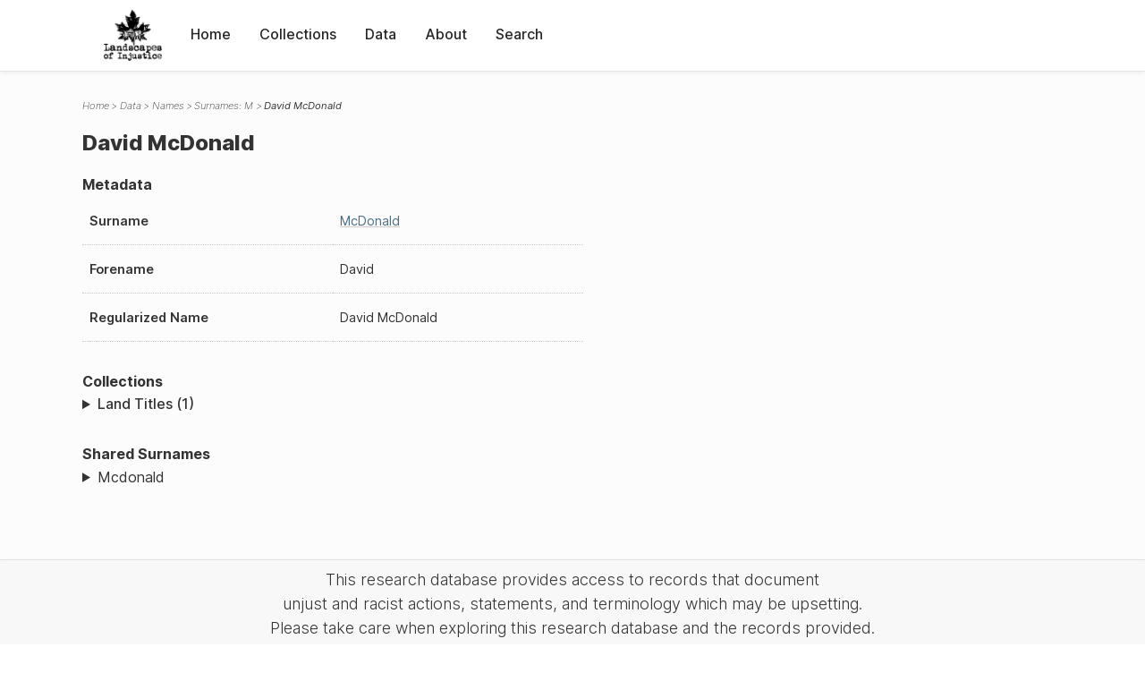

--- FILE ---
content_type: text/html; charset=UTF-8
request_url: https://loi.uvic.ca/archive/mcdo102.html
body_size: 34886
content:
<!DOCTYPE html><html xmlns="http://www.w3.org/1999/xhtml" id="mcdo102" lang="en" xml:lang="en"><head><meta http-equiv="Content-Type" content="text/html; charset=UTF-8"/><meta name="viewport" content="width=device-width, initial-scale=1"/><meta name="google" content="notranslate"/><title>David McDonald</title><link rel="stylesheet" href="css/style.css"/><script src="js/loi.js"></script><script src="js/ux.js"></script><script src="js/staticTableSort.js"></script><script src="js/loi-media.js"></script><meta name="docTitle" class="staticSearch_docTitle globalMeta" content="Names: David McDonald"/><meta class="staticSearch_desc globalMeta" name="Document Type" content="Names"/></head><body><div id="pageContainer"><header data-state="closed" id="headerTopNav"><nav id="topNav"><div id="topNavLogoContainer"><button class="topNavMobile topNavToggler"><span class="lineContainer"><span class="topNavTopBar"></span><span class="topNavBottomBar"></span></span></button><div id="topNavHeader"><a href="index.html" title="Go to home page"><img alt="Landscapes of Injustice" id="topNavLogo" src="images/navLogo.png"/></a></div></div><div id="navItemsWrapper"><div data-el="div" id="menuHeader"><div data-el="list"><div data-el="item"><a href="index.html" data-el="ref" data-target="index.xml">Home</a></div><div data-el="item"><a href="loiCollection.html" data-el="ref" data-target="loiCollection.xml">Collections</a></div><div data-el="item"><a href="loiData.html" data-el="ref" data-target="loiData.xml">Data</a></div><div data-el="item"><a href="loiAbout.html" data-el="ref" data-target="loiAbout.xml">About</a></div><div data-el="item"><a href="search.html" data-el="ref" data-target="search.xml">Search</a></div></div></div></div></nav></header><main class="loiDatasetNamesM loiDataNames singleCol"><header id="main_header"><ul class="breadcrumb"><li><a href="index.html">Home</a></li><li><a href="loiData.html">Data</a></li><li><a href="loiDataNames.html">Names</a></li><li><a href="loiDataNames_index_m.html">Surnames: M</a></li><li class="current">David McDonald</li></ul><h1>David McDonald</h1></header><article id="centerCol"><h2 class="sr-only">David McDonald</h2><div id="text" data-el="text" class="loiDatasetNamesM loiDataNames"><div data-el="body"><div data-el="div" id="mcdo102_metadata"><h3 data-el="head">Metadata</h3><div class="tableContainer"><table data-el="table"><tbody><tr data-el="row"><td data-el="cell" data-role="label">Surname</td><td data-el="cell" data-role="data"><a href="loiDataNames_index_m.html#loiDataNames_index_m_mcdonald" data-el="ref" data-target="loiDataNames_index_m.xml#loiDataNames_index_m_mcdonald">McDonald</a></td></tr><tr data-el="row"><td data-el="cell" data-role="label">Forename</td><td data-el="cell" data-role="data">David</td></tr><tr data-el="row"><td data-el="cell" data-role="label">Regularized Name</td><td data-el="cell" data-role="data">David McDonald</td></tr></tbody></table></div></div><div data-el="div" id="mcdo102_docsMentioned"><div data-el="div"><h4 data-el="head">Collections</h4><details data-el="div" data-n="1" data-type="details" id="mcdo102_loiCollectionLandTitles"><summary>Land Titles (1)</summary><div data-el="list"><div data-el="item"><a href="title_3335.html?ref=mcdo102" data-el="ref" data-target="title_3335.xml">93583I (1924-02-26)</a></div></div></details></div></div><div data-el="div" id="mcdo102_sharedSurnames"><h3 data-el="head">Shared Surnames</h3><details data-el="div" data-type="details"><summary>Mcdonald</summary><div class="tableContainer"><table data-el="table" class="sortable"><thead><tr data-el="row" data-role="label"><th data-el="cell" data-col="1">Name</th><th data-el="cell" data-col="2">See also</th></tr></thead><tbody><tr data-el="row"><td data-el="cell" data-col="1" data-colType="string" data-sort="75"><a href="mcdo88.html" data-el="ref" data-target="mcdo88.xml" data-type="browseLink"> McDonald</a></td><td data-el="cell" data-col="2" data-colType="dateStr" data-sort="1"></td></tr><tr data-el="row"><td data-el="cell" data-col="1" data-colType="string" data-sort="76"><a href="mcdo89.html" data-el="ref" data-target="mcdo89.xml" data-type="browseLink"> McDonald</a></td><td data-el="cell" data-col="2" data-colType="dateStr" data-sort="2"></td></tr><tr data-el="row"><td data-el="cell" data-col="1" data-colType="string" data-sort="72"><a href="mcdo36.html" data-el="ref" data-target="mcdo36.xml" data-type="browseLink">A M McDonald</a></td><td data-el="cell" data-col="2" data-colType="dateStr" data-sort="3"></td></tr><tr data-el="row"><td data-el="cell" data-col="1" data-colType="string" data-sort="77"><a href="mcdo75.html" data-el="ref" data-target="mcdo75.xml" data-type="browseLink">A McDonald</a></td><td data-el="cell" data-col="2" data-colType="dateStr" data-sort="4"></td></tr><tr data-el="row"><td data-el="cell" data-col="1" data-colType="string" data-sort="1"><a href="mcdo21.html" data-el="ref" data-target="mcdo21.xml" data-type="browseLink">Alex McDonald</a></td><td data-el="cell" data-col="2" data-colType="dateStr" data-sort="5"></td></tr><tr data-el="row"><td data-el="cell" data-col="1" data-colType="string" data-sort="2"><a href="mcdo1.html" data-el="ref" data-target="mcdo1.xml" data-type="browseLink">Alex McDonald</a></td><td data-el="cell" data-col="2" data-colType="dateStr" data-sort="6"></td></tr><tr data-el="row"><td data-el="cell" data-col="1" data-colType="string" data-sort="3"><a href="mcdo96.html" data-el="ref" data-target="mcdo96.xml" data-type="browseLink">Alexander McDonald</a></td><td data-el="cell" data-col="2" data-colType="dateStr" data-sort="7"></td></tr><tr data-el="row"><td data-el="cell" data-col="1" data-colType="string" data-sort="4"><a href="mcdo108.html" data-el="ref" data-target="mcdo108.xml" data-type="browseLink">Alexandria Maud McDonalD</a></td><td data-el="cell" data-col="2" data-colType="dateStr" data-sort="8"></td></tr><tr data-el="row"><td data-el="cell" data-col="1" data-colType="string" data-sort="5"><a href="mcdo106.html" data-el="ref" data-target="mcdo106.xml" data-type="browseLink">Alexandria Maud McDonald</a></td><td data-el="cell" data-col="2" data-colType="dateStr" data-sort="9"></td></tr><tr data-el="row"><td data-el="cell" data-col="1" data-colType="string" data-sort="6"><a href="mcdo110.html" data-el="ref" data-target="mcdo110.xml" data-type="browseLink">Alexandria McDonald</a></td><td data-el="cell" data-col="2" data-colType="dateStr" data-sort="10"></td></tr><tr data-el="row"><td data-el="cell" data-col="1" data-colType="string" data-sort="7"><a href="mcdo26.html" data-el="ref" data-target="mcdo26.xml" data-type="browseLink">Angus McDonald</a></td><td data-el="cell" data-col="2" data-colType="dateStr" data-sort="11"></td></tr><tr data-el="row"><td data-el="cell" data-col="1" data-colType="string" data-sort="8"><a href="mcdo37.html" data-el="ref" data-target="mcdo37.xml" data-type="browseLink">Angus McDonald</a></td><td data-el="cell" data-col="2" data-colType="dateStr" data-sort="12"></td></tr><tr data-el="row"><td data-el="cell" data-col="1" data-colType="string" data-sort="9"><a href="mcdo6.html" data-el="ref" data-target="mcdo6.xml" data-type="browseLink">Angus McDonald</a></td><td data-el="cell" data-col="2" data-colType="dateStr" data-sort="13"></td></tr><tr data-el="row"><td data-el="cell" data-col="1" data-colType="string" data-sort="10"><a href="mcdo7.html" data-el="ref" data-target="mcdo7.xml" data-type="browseLink">Angus McDonald</a></td><td data-el="cell" data-col="2" data-colType="dateStr" data-sort="14"></td></tr><tr data-el="row"><td data-el="cell" data-col="1" data-colType="string" data-sort="11"><a href="mcdo112.html" data-el="ref" data-target="mcdo112.xml" data-type="browseLink">Ann Neilena McDonald</a></td><td data-el="cell" data-col="2" data-colType="dateStr" data-sort="15"></td></tr><tr data-el="row"><td data-el="cell" data-col="1" data-colType="string" data-sort="12"><a href="mcdo123.html" data-el="ref" data-target="mcdo123.xml" data-type="browseLink">Ann Neilena McDonald</a></td><td data-el="cell" data-col="2" data-colType="dateStr" data-sort="16"></td></tr><tr data-el="row"><td data-el="cell" data-col="1" data-colType="string" data-sort="13"><a href="mcdo8.html" data-el="ref" data-target="mcdo8.xml" data-type="browseLink">Archibald J McDonald</a></td><td data-el="cell" data-col="2" data-colType="dateStr" data-sort="17"></td></tr><tr data-el="row"><td data-el="cell" data-col="1" data-colType="string" data-sort="14"><a href="mcdo50.html" data-el="ref" data-target="mcdo50.xml" data-type="browseLink">Arthur W McDonald</a></td><td data-el="cell" data-col="2" data-colType="dateStr" data-sort="18"></td></tr><tr data-el="row"><td data-el="cell" data-col="1" data-colType="string" data-sort="15"><a href="mcdo67.html" data-el="ref" data-target="mcdo67.xml" data-type="browseLink">Avis McDonald</a></td><td data-el="cell" data-col="2" data-colType="dateStr" data-sort="19"></td></tr><tr data-el="row"><td data-el="cell" data-col="1" data-colType="string" data-sort="16"><a href="mcdo94.html" data-el="ref" data-target="mcdo94.xml" data-type="browseLink">B.W.F. McDonald</a></td><td data-el="cell" data-col="2" data-colType="dateStr" data-sort="20"></td></tr><tr data-el="row"><td data-el="cell" data-col="1" data-colType="string" data-sort="17"><a href="mcdo104.html" data-el="ref" data-target="mcdo104.xml" data-type="browseLink">Betty Lou McDonald</a></td><td data-el="cell" data-col="2" data-colType="dateStr" data-sort="21"></td></tr><tr data-el="row"><td data-el="cell" data-col="1" data-colType="string" data-sort="18"><a href="mcdo95.html" data-el="ref" data-target="mcdo95.xml" data-type="browseLink">Catherine Bertha McDonald</a></td><td data-el="cell" data-col="2" data-colType="dateStr" data-sort="22"></td></tr><tr data-el="row"><td data-el="cell" data-col="1" data-colType="string" data-sort="19"><a href="mcdo117.html" data-el="ref" data-target="mcdo117.xml" data-type="browseLink">Catherine McDonald</a></td><td data-el="cell" data-col="2" data-colType="dateStr" data-sort="23"></td></tr><tr data-el="row"><td data-el="cell" data-col="1" data-colType="string" data-sort="20"><a href="mcdo119.html" data-el="ref" data-target="mcdo119.xml" data-type="browseLink">Christina McDonald</a></td><td data-el="cell" data-col="2" data-colType="dateStr" data-sort="24"></td></tr><tr data-el="row"><td data-el="cell" data-col="1" data-colType="string" data-sort="21"><a href="mcdo9.html" data-el="ref" data-target="mcdo9.xml" data-type="browseLink">D McDonald</a></td><td data-el="cell" data-col="2" data-colType="dateStr" data-sort="25"></td></tr><tr data-el="row"><td data-el="cell" data-col="1" data-colType="string" data-sort="22"><a href="mcdo127.html" data-el="ref" data-target="mcdo127.xml" data-type="browseLink">D.W.F. McDonald</a></td><td data-el="cell" data-col="2" data-colType="dateStr" data-sort="26"></td></tr><tr data-el="row"><td data-el="cell" data-col="1" data-colType="string" data-sort="23"><a href="mcdo109.html" data-el="ref" data-target="mcdo109.xml" data-type="browseLink">David McDonalD</a></td><td data-el="cell" data-col="2" data-colType="dateStr" data-sort="27"></td></tr><tr data-el="row"><td data-el="cell" data-col="1" data-colType="string" data-sort="24"><a href="mcdo101.html" data-el="ref" data-target="mcdo101.xml" data-type="browseLink">David McDonald</a></td><td data-el="cell" data-col="2" data-colType="dateStr" data-sort="28"></td></tr><tr data-el="row"><td data-el="cell" data-col="1" data-colType="string" data-sort="25"><span data-el="ref" class="current" data-target="mcdo102.xml" data-type="browseLink">David McDonald</span></td><td data-el="cell" data-col="2" data-colType="dateStr" data-sort="29"></td></tr><tr data-el="row"><td data-el="cell" data-col="1" data-colType="string" data-sort="26"><a href="mcdo103.html" data-el="ref" data-target="mcdo103.xml" data-type="browseLink">David McDonald</a></td><td data-el="cell" data-col="2" data-colType="dateStr" data-sort="30"></td></tr><tr data-el="row"><td data-el="cell" data-col="1" data-colType="string" data-sort="27"><a href="mcdo43.html" data-el="ref" data-target="mcdo43.xml" data-type="browseLink">Don R McDonald</a></td><td data-el="cell" data-col="2" data-colType="dateStr" data-sort="31"></td></tr><tr data-el="row"><td data-el="cell" data-col="1" data-colType="string" data-sort="28"><a href="mcdo17.html" data-el="ref" data-target="mcdo17.xml" data-type="browseLink">Don R McDonald</a></td><td data-el="cell" data-col="2" data-colType="dateStr" data-sort="32"></td></tr><tr data-el="row"><td data-el="cell" data-col="1" data-colType="string" data-sort="29"><a href="mcdo91.html" data-el="ref" data-target="mcdo91.xml" data-type="browseLink">Donald B. McDonald</a></td><td data-el="cell" data-col="2" data-colType="dateStr" data-sort="33"></td></tr><tr data-el="row"><td data-el="cell" data-col="1" data-colType="string" data-sort="30"><a href="mcdo90.html" data-el="ref" data-target="mcdo90.xml" data-type="browseLink">Donald Bain McDonald</a></td><td data-el="cell" data-col="2" data-colType="dateStr" data-sort="34"></td></tr><tr data-el="row"><td data-el="cell" data-col="1" data-colType="string" data-sort="31"><a href="mcdo125.html" data-el="ref" data-target="mcdo125.xml" data-type="browseLink">Donald McDonald</a></td><td data-el="cell" data-col="2" data-colType="dateStr" data-sort="35"></td></tr><tr data-el="row"><td data-el="cell" data-col="1" data-colType="string" data-sort="32"><a href="mcdo129.html" data-el="ref" data-target="mcdo129.xml" data-type="browseLink">Donald McDonald</a></td><td data-el="cell" data-col="2" data-colType="dateStr" data-sort="36"></td></tr><tr data-el="row"><td data-el="cell" data-col="1" data-colType="string" data-sort="33"><a href="mcdo29.html" data-el="ref" data-target="mcdo29.xml" data-type="browseLink">Donald R McDonald</a></td><td data-el="cell" data-col="2" data-colType="dateStr" data-sort="37"></td></tr><tr data-el="row"><td data-el="cell" data-col="1" data-colType="string" data-sort="34"><a href="mcdo111.html" data-el="ref" data-target="mcdo111.xml" data-type="browseLink">Donald William Frederick McDonald</a></td><td data-el="cell" data-col="2" data-colType="dateStr" data-sort="38"></td></tr><tr data-el="row"><td data-el="cell" data-col="1" data-colType="string" data-sort="35"><a href="mcdo114.html" data-el="ref" data-target="mcdo114.xml" data-type="browseLink">Donald William Frederick McDonald</a></td><td data-el="cell" data-col="2" data-colType="dateStr" data-sort="39"></td></tr><tr data-el="row"><td data-el="cell" data-col="1" data-colType="string" data-sort="36"><a href="mcdo126.html" data-el="ref" data-target="mcdo126.xml" data-type="browseLink">Donald William Frederick McDonald</a></td><td data-el="cell" data-col="2" data-colType="dateStr" data-sort="40"></td></tr><tr data-el="row"><td data-el="cell" data-col="1" data-colType="string" data-sort="37"><a href="mcdo128.html" data-el="ref" data-target="mcdo128.xml" data-type="browseLink">Donald William Frederick McDonald</a></td><td data-el="cell" data-col="2" data-colType="dateStr" data-sort="41"></td></tr><tr data-el="row"><td data-el="cell" data-col="1" data-colType="string" data-sort="38"><a href="mcdo18.html" data-el="ref" data-target="mcdo18.xml" data-type="browseLink">Dorothy McDonald</a></td><td data-el="cell" data-col="2" data-colType="dateStr" data-sort="42"></td></tr><tr data-el="row"><td data-el="cell" data-col="1" data-colType="string" data-sort="39"><a href="mcdo85.html" data-el="ref" data-target="mcdo85.xml" data-type="browseLink">Dorothy McDonald</a></td><td data-el="cell" data-col="2" data-colType="dateStr" data-sort="43"></td></tr><tr data-el="row"><td data-el="cell" data-col="1" data-colType="string" data-sort="40"><a href="mcdo57.html" data-el="ref" data-target="mcdo57.xml" data-type="browseLink">Dougald McDonald</a></td><td data-el="cell" data-col="2" data-colType="dateStr" data-sort="44"></td></tr><tr data-el="row"><td data-el="cell" data-col="1" data-colType="string" data-sort="41"><a href="mcdo100.html" data-el="ref" data-target="mcdo100.xml" data-type="browseLink">Eleanor Anne McDonald</a></td><td data-el="cell" data-col="2" data-colType="dateStr" data-sort="45"></td></tr><tr data-el="row"><td data-el="cell" data-col="1" data-colType="string" data-sort="42"><a href="mcdo76.html" data-el="ref" data-target="mcdo76.xml" data-type="browseLink">Elmer McDonald</a></td><td data-el="cell" data-col="2" data-colType="dateStr" data-sort="46"></td></tr><tr data-el="row"><td data-el="cell" data-col="1" data-colType="string" data-sort="43"><a href="mcdo65.html" data-el="ref" data-target="mcdo65.xml" data-type="browseLink">Ena McDonald</a></td><td data-el="cell" data-col="2" data-colType="dateStr" data-sort="47"></td></tr><tr data-el="row"><td data-el="cell" data-col="1" data-colType="string" data-sort="44"><a href="mcdo120.html" data-el="ref" data-target="mcdo120.xml" data-type="browseLink">Finlay McDonald</a></td><td data-el="cell" data-col="2" data-colType="dateStr" data-sort="48"></td></tr><tr data-el="row"><td data-el="cell" data-col="1" data-colType="string" data-sort="45"><a href="mcdo86.html" data-el="ref" data-target="mcdo86.xml" data-type="browseLink">Frances M McDonald</a></td><td data-el="cell" data-col="2" data-colType="dateStr" data-sort="49"></td></tr><tr data-el="row"><td data-el="cell" data-col="1" data-colType="string" data-sort="46"><a href="mcdo58.html" data-el="ref" data-target="mcdo58.xml" data-type="browseLink">Frank McDonald</a></td><td data-el="cell" data-col="2" data-colType="dateStr" data-sort="50"></td></tr><tr data-el="row"><td data-el="cell" data-col="1" data-colType="string" data-sort="47"><a href="mcdo27.html" data-el="ref" data-target="mcdo27.xml" data-type="browseLink">George McDonald</a></td><td data-el="cell" data-col="2" data-colType="dateStr" data-sort="51"></td></tr><tr data-el="row"><td data-el="cell" data-col="1" data-colType="string" data-sort="48"><a href="mcdo10.html" data-el="ref" data-target="mcdo10.xml" data-type="browseLink">George S McDonald</a></td><td data-el="cell" data-col="2" data-colType="dateStr" data-sort="52"></td></tr><tr data-el="row"><td data-el="cell" data-col="1" data-colType="string" data-sort="49"><a href="mcdo59.html" data-el="ref" data-target="mcdo59.xml" data-type="browseLink">Gordon J McDonald</a></td><td data-el="cell" data-col="2" data-colType="dateStr" data-sort="53"></td></tr><tr data-el="row"><td data-el="cell" data-col="1" data-colType="string" data-sort="50"><a href="mcdo38.html" data-el="ref" data-target="mcdo38.xml" data-type="browseLink">Gordon McDonald</a></td><td data-el="cell" data-col="2" data-colType="dateStr" data-sort="54"></td></tr><tr data-el="row"><td data-el="cell" data-col="1" data-colType="string" data-sort="51"><a href="mcdo11.html" data-el="ref" data-target="mcdo11.xml" data-type="browseLink">Helen McDonald</a></td><td data-el="cell" data-col="2" data-colType="dateStr" data-sort="55"></td></tr><tr data-el="row"><td data-el="cell" data-col="1" data-colType="string" data-sort="52"><a href="mcdo39.html" data-el="ref" data-target="mcdo39.xml" data-type="browseLink">Hugh McDonald</a></td><td data-el="cell" data-col="2" data-colType="dateStr" data-sort="56"></td></tr><tr data-el="row"><td data-el="cell" data-col="1" data-colType="string" data-sort="53"><a href="mcdo122.html" data-el="ref" data-target="mcdo122.xml" data-type="browseLink">Hugh McDonald</a></td><td data-el="cell" data-col="2" data-colType="dateStr" data-sort="57"></td></tr><tr data-el="row"><td data-el="cell" data-col="1" data-colType="string" data-sort="54"><a href="mcdo60.html" data-el="ref" data-target="mcdo60.xml" data-type="browseLink">Hugh McDonald</a></td><td data-el="cell" data-col="2" data-colType="dateStr" data-sort="58"></td></tr><tr data-el="row"><td data-el="cell" data-col="1" data-colType="string" data-sort="55"><a href="mcdo99.html" data-el="ref" data-target="mcdo99.xml" data-type="browseLink">Hugh Thompson McDonald</a></td><td data-el="cell" data-col="2" data-colType="dateStr" data-sort="59"></td></tr><tr data-el="row"><td data-el="cell" data-col="1" data-colType="string" data-sort="56"><a href="mcdo77.html" data-el="ref" data-target="mcdo77.xml" data-type="browseLink">J McDonald</a></td><td data-el="cell" data-col="2" data-colType="dateStr" data-sort="60"></td></tr><tr data-el="row"><td data-el="cell" data-col="1" data-colType="string" data-sort="57"><a href="mcdo78.html" data-el="ref" data-target="mcdo78.xml" data-type="browseLink">J McDonald</a></td><td data-el="cell" data-col="2" data-colType="dateStr" data-sort="61"></td></tr><tr data-el="row"><td data-el="cell" data-col="1" data-colType="string" data-sort="58"><a href="mcdo46.html" data-el="ref" data-target="mcdo46.xml" data-type="browseLink">James D McDonald</a></td><td data-el="cell" data-col="2" data-colType="dateStr" data-sort="62"></td></tr><tr data-el="row"><td data-el="cell" data-col="1" data-colType="string" data-sort="59"><a href="mcdo30.html" data-el="ref" data-target="mcdo30.xml" data-type="browseLink">Jessie E McDonald</a></td><td data-el="cell" data-col="2" data-colType="dateStr" data-sort="63"></td></tr><tr data-el="row"><td data-el="cell" data-col="1" data-colType="string" data-sort="62"><a href="mcdo12.html" data-el="ref" data-target="mcdo12.xml" data-type="browseLink">Jessie McDonald J McDonald</a></td><td data-el="cell" data-col="2" data-colType="dateStr" data-sort="64"></td></tr><tr data-el="row"><td data-el="cell" data-col="1" data-colType="string" data-sort="60"><a href="mcdo61.html" data-el="ref" data-target="mcdo61.xml" data-type="browseLink">Jessie McDonald</a></td><td data-el="cell" data-col="2" data-colType="dateStr" data-sort="65"></td></tr><tr data-el="row"><td data-el="cell" data-col="1" data-colType="string" data-sort="63"><a href="mcdo40.html" data-el="ref" data-target="mcdo40.xml" data-type="browseLink">Jessie McDonald J McDonald</a></td><td data-el="cell" data-col="2" data-colType="dateStr" data-sort="66"></td></tr><tr data-el="row"><td data-el="cell" data-col="1" data-colType="string" data-sort="61"><a href="mcdo52.html" data-el="ref" data-target="mcdo52.xml" data-type="browseLink">Jessie McDonald</a></td><td data-el="cell" data-col="2" data-colType="dateStr" data-sort="67"></td></tr><tr data-el="row"><td data-el="cell" data-col="1" data-colType="string" data-sort="64"><a href="mcdo13.html" data-el="ref" data-target="mcdo13.xml" data-type="browseLink">John McDonald</a></td><td data-el="cell" data-col="2" data-colType="dateStr" data-sort="68"></td></tr><tr data-el="row"><td data-el="cell" data-col="1" data-colType="string" data-sort="65"><a href="mcdo2.html" data-el="ref" data-target="mcdo2.xml" data-type="browseLink">John McDonald</a></td><td data-el="cell" data-col="2" data-colType="dateStr" data-sort="69"></td></tr><tr data-el="row"><td data-el="cell" data-col="1" data-colType="string" data-sort="66"><a href="mcdo63.html" data-el="ref" data-target="mcdo63.xml" data-type="browseLink">June McDonald</a></td><td data-el="cell" data-col="2" data-colType="dateStr" data-sort="70"></td></tr><tr data-el="row"><td data-el="cell" data-col="1" data-colType="string" data-sort="67"><a href="mcdo28.html" data-el="ref" data-target="mcdo28.xml" data-type="browseLink">K D McDonald</a></td><td data-el="cell" data-col="2" data-colType="dateStr" data-sort="71"></td></tr><tr data-el="row"><td data-el="cell" data-col="1" data-colType="string" data-sort="68"><a href="mcdo62.html" data-el="ref" data-target="mcdo62.xml" data-type="browseLink">K D McDonald</a></td><td data-el="cell" data-col="2" data-colType="dateStr" data-sort="72"></td></tr><tr data-el="row"><td data-el="cell" data-col="1" data-colType="string" data-sort="69"><a href="mcdo41.html" data-el="ref" data-target="mcdo41.xml" data-type="browseLink">K McDonald</a></td><td data-el="cell" data-col="2" data-colType="dateStr" data-sort="73"></td></tr><tr data-el="row"><td data-el="cell" data-col="1" data-colType="string" data-sort="70"><a href="mcdo79.html" data-el="ref" data-target="mcdo79.xml" data-type="browseLink">Ken D McDonald</a></td><td data-el="cell" data-col="2" data-colType="dateStr" data-sort="74"></td></tr><tr data-el="row"><td data-el="cell" data-col="1" data-colType="string" data-sort="71"><a href="mcdo42.html" data-el="ref" data-target="mcdo42.xml" data-type="browseLink">Ken D McDonald</a></td><td data-el="cell" data-col="2" data-colType="dateStr" data-sort="75"></td></tr><tr data-el="row"><td data-el="cell" data-col="1" data-colType="string" data-sort="73"><a href="mcdo53.html" data-el="ref" data-target="mcdo53.xml" data-type="browseLink">Margaret McDonald</a></td><td data-el="cell" data-col="2" data-colType="dateStr" data-sort="76"></td></tr><tr data-el="row"><td data-el="cell" data-col="1" data-colType="string" data-sort="74"><a href="mcdo118.html" data-el="ref" data-target="mcdo118.xml" data-type="browseLink">Mary Ann McDonald</a></td><td data-el="cell" data-col="2" data-colType="dateStr" data-sort="77"></td></tr><tr data-el="row"><td data-el="cell" data-col="1" data-colType="string" data-sort="78"><a href="mcdo107.html" data-el="ref" data-target="mcdo107.xml" data-type="browseLink">Mildred McDonald</a></td><td data-el="cell" data-col="2" data-colType="dateStr" data-sort="78"></td></tr><tr data-el="row"><td data-el="cell" data-col="1" data-colType="string" data-sort="79"><a href="mcdo64.html" data-el="ref" data-target="mcdo64.xml" data-type="browseLink">Morgan L McDonald</a></td><td data-el="cell" data-col="2" data-colType="dateStr" data-sort="79"></td></tr><tr data-el="row"><td data-el="cell" data-col="1" data-colType="string" data-sort="80"><a href="mcdo66.html" data-el="ref" data-target="mcdo66.xml" data-type="browseLink">Morris McDonald</a></td><td data-el="cell" data-col="2" data-colType="dateStr" data-sort="80"></td></tr><tr data-el="row"><td data-el="cell" data-col="1" data-colType="string" data-sort="81"><a href="mcdo80.html" data-el="ref" data-target="mcdo80.xml" data-type="browseLink">N McDonald</a></td><td data-el="cell" data-col="2" data-colType="dateStr" data-sort="81"></td></tr><tr data-el="row"><td data-el="cell" data-col="1" data-colType="string" data-sort="82"><a href="mcdo54.html" data-el="ref" data-target="mcdo54.xml" data-type="browseLink">Norman McDonald</a></td><td data-el="cell" data-col="2" data-colType="dateStr" data-sort="82"></td></tr><tr data-el="row"><td data-el="cell" data-col="1" data-colType="string" data-sort="83"><a href="mcdo44.html" data-el="ref" data-target="mcdo44.xml" data-type="browseLink">Norman McDonald</a></td><td data-el="cell" data-col="2" data-colType="dateStr" data-sort="83"></td></tr><tr data-el="row"><td data-el="cell" data-col="1" data-colType="string" data-sort="84"><a href="mcdo19.html" data-el="ref" data-target="mcdo19.xml" data-type="browseLink">Norman McDonald</a></td><td data-el="cell" data-col="2" data-colType="dateStr" data-sort="84"></td></tr><tr data-el="row"><td data-el="cell" data-col="1" data-colType="string" data-sort="85"><a href="mcdo73.html" data-el="ref" data-target="mcdo73.xml" data-type="browseLink">Norman McDonald</a></td><td data-el="cell" data-col="2" data-colType="dateStr" data-sort="85"></td></tr><tr data-el="row"><td data-el="cell" data-col="1" data-colType="string" data-sort="86"><a href="mcdo31.html" data-el="ref" data-target="mcdo31.xml" data-type="browseLink">Norman McDonald</a></td><td data-el="cell" data-col="2" data-colType="dateStr" data-sort="86"></td></tr><tr data-el="row"><td data-el="cell" data-col="1" data-colType="string" data-sort="87"><a href="mcdo68.html" data-el="ref" data-target="mcdo68.xml" data-type="browseLink">Pearl M McDonald</a></td><td data-el="cell" data-col="2" data-colType="dateStr" data-sort="87"></td></tr><tr data-el="row"><td data-el="cell" data-col="1" data-colType="string" data-sort="88"><a href="mcdo81.html" data-el="ref" data-target="mcdo81.xml" data-type="browseLink">Peter P McDonald</a></td><td data-el="cell" data-col="2" data-colType="dateStr" data-sort="88"></td></tr><tr data-el="row"><td data-el="cell" data-col="1" data-colType="string" data-sort="89"><a href="mcdo51.html" data-el="ref" data-target="mcdo51.xml" data-type="browseLink">Ron R McDonald</a></td><td data-el="cell" data-col="2" data-colType="dateStr" data-sort="89"></td></tr><tr data-el="row"><td data-el="cell" data-col="1" data-colType="string" data-sort="90"><a href="mcdo87.html" data-el="ref" data-target="mcdo87.xml" data-type="browseLink">Scot McDonald</a></td><td data-el="cell" data-col="2" data-colType="dateStr" data-sort="90"></td></tr><tr data-el="row"><td data-el="cell" data-col="1" data-colType="string" data-sort="91"><a href="mcdo32.html" data-el="ref" data-target="mcdo32.xml" data-type="browseLink">Scott McDonald</a></td><td data-el="cell" data-col="2" data-colType="dateStr" data-sort="91"></td></tr><tr data-el="row"><td data-el="cell" data-col="1" data-colType="string" data-sort="92"><a href="mcdo45.html" data-el="ref" data-target="mcdo45.xml" data-type="browseLink">Scott McDonald</a></td><td data-el="cell" data-col="2" data-colType="dateStr" data-sort="92"></td></tr><tr data-el="row"><td data-el="cell" data-col="1" data-colType="string" data-sort="93"><a href="mcdo20.html" data-el="ref" data-target="mcdo20.xml" data-type="browseLink">Scott McDonald</a></td><td data-el="cell" data-col="2" data-colType="dateStr" data-sort="93"></td></tr><tr data-el="row"><td data-el="cell" data-col="1" data-colType="string" data-sort="94"><a href="mcdo47.html" data-el="ref" data-target="mcdo47.xml" data-type="browseLink">T H McDonald</a></td><td data-el="cell" data-col="2" data-colType="dateStr" data-sort="94"></td></tr><tr data-el="row"><td data-el="cell" data-col="1" data-colType="string" data-sort="95"><a href="mcdo92.html" data-el="ref" data-target="mcdo92.xml" data-type="browseLink">Vernice McDonald</a></td><td data-el="cell" data-col="2" data-colType="dateStr" data-sort="95"></td></tr><tr data-el="row"><td data-el="cell" data-col="1" data-colType="string" data-sort="96"><a href="mcdo97.html" data-el="ref" data-target="mcdo97.xml" data-type="browseLink">Vernice McDonald</a></td><td data-el="cell" data-col="2" data-colType="dateStr" data-sort="96"></td></tr><tr data-el="row"><td data-el="cell" data-col="1" data-colType="string" data-sort="97"><a href="mcdo55.html" data-el="ref" data-target="mcdo55.xml" data-type="browseLink">W A McDonald</a></td><td data-el="cell" data-col="2" data-colType="dateStr" data-sort="97"></td></tr><tr data-el="row"><td data-el="cell" data-col="1" data-colType="string" data-sort="98"><a href="mcdo82.html" data-el="ref" data-target="mcdo82.xml" data-type="browseLink">W McDonald</a></td><td data-el="cell" data-col="2" data-colType="dateStr" data-sort="98"></td></tr><tr data-el="row"><td data-el="cell" data-col="1" data-colType="string" data-sort="99"><a href="mcdo56.html" data-el="ref" data-target="mcdo56.xml" data-type="browseLink">W R McDonald</a></td><td data-el="cell" data-col="2" data-colType="dateStr" data-sort="99"></td></tr><tr data-el="row"><td data-el="cell" data-col="1" data-colType="string" data-sort="100"><a href="mcdo105.html" data-el="ref" data-target="mcdo105.xml" data-type="browseLink">W. Kyle McDonald</a></td><td data-el="cell" data-col="2" data-colType="dateStr" data-sort="100"></td></tr><tr data-el="row"><td data-el="cell" data-col="1" data-colType="string" data-sort="101"><a href="mcdo113.html" data-el="ref" data-target="mcdo113.xml" data-type="browseLink">William Kyle McDonald</a></td><td data-el="cell" data-col="2" data-colType="dateStr" data-sort="101"></td></tr><tr data-el="row"><td data-el="cell" data-col="1" data-colType="string" data-sort="102"><a href="mcdo124.html" data-el="ref" data-target="mcdo124.xml" data-type="browseLink">William Kyle McDonald</a></td><td data-el="cell" data-col="2" data-colType="dateStr" data-sort="102"></td></tr><tr data-el="row"><td data-el="cell" data-col="1" data-colType="string" data-sort="103"><a href="mcdo14.html" data-el="ref" data-target="mcdo14.xml" data-type="browseLink">William McDonald</a></td><td data-el="cell" data-col="2" data-colType="dateStr" data-sort="103"></td></tr><tr data-el="row"><td data-el="cell" data-col="1" data-colType="string" data-sort="104"><a href="mcdo121.html" data-el="ref" data-target="mcdo121.xml" data-type="browseLink">William McDonald</a></td><td data-el="cell" data-col="2" data-colType="dateStr" data-sort="104"></td></tr></tbody></table></div></details></div></div></div><div id="appendix"><div data-el="div" id="appendix_terminology"><div data-el="div"><h2 data-el="head">Terminology</h2><div data-el="p">Readers of these historical materials will encounter derogatory references to Japanese Canadians and euphemisms used to obscure the intent and impacts of the internment and dispossession. While these are important realities of the history, the Landscapes of Injustice Research Collective urges users to carefully consider their own terminological choices in writing and speaking about this topic today as we confront past injustice. See our statement on terminology, and related sources <a href="terminology.html" data-el="ref" data-target="doc:terminology">here</a>.</div></div></div></div></article></main><div id="overlayTopNav" class="topNavToggler" data-state="closed"></div><div id="overlayModal" class="modalTogger" data-state="closed"></div><div id="overlayLeftNav" class="leftNavToggler" data-state="closed"></div><div id="popup"><div id="popupCloser"><button class="popupCloser modalToggler"><svg xmlns="http://www.w3.org/2000/svg" height="22" viewBox="0 0 38 38" width="22">
    <path d="M5.022.886L19.47 15.333 33.916.886a2 2 0 012.829 0l.903.903a2 2 0 010 2.829L23.201 19.065 37.648 33.51a2 2 0 010 2.829l-.903.904a2 2 0 01-2.829 0L19.47 22.797 5.022 37.244a2 2 0 01-2.828 0l-.904-.904a2 2 0 010-2.829l14.447-14.446L1.29 4.618a2 2 0 010-2.829l.904-.903a2 2 0 012.828 0z" fill-rule="evenodd"></path>
</svg></button></div><div id="popupContent"></div></div><footer><div id="footerContent"><p class="splashDescription">This research database provides access to records that document <br/>unjust and racist actions, statements, and terminology which may be upsetting. <br/>
            		Please take care when exploring this research database and the records provided. <br/>
            		For more, see our Terminology or our Privacy Policy pages in the About section of this site. 
             	</p><ul class="buildData"><li>Version: 1.25
</li><li>Last built: 2025-08-28T08:42:45.81137961-07:00 (revision 7008)</li></ul><a href="https://www.sshrc-crsh.gc.ca/"><img alt="Social Sciences and Humanities Research Council" id="sshrc" src="images/sshrcLogo.png"/></a><a href="https://www.hcmc.uvic.ca"><img alt="Humanities Computing Media Centre" id="hcmc" src="images/hcmcLogo.png"/></a></div></footer></div></body></html>

--- FILE ---
content_type: text/css
request_url: https://loi.uvic.ca/archive/css/style.css
body_size: 98443
content:
html {
  box-sizing: border-box;
}

*,
*::before,
*::after {
  box-sizing: inherit;
}

/* Set core body defaults */
body {
  scroll-behavior: smooth;
  text-rendering: optimizeLegibility;
  line-height: 1.5;
}

input:focus,
select:focus,
textarea:focus,
button:focus {
  outline: none;
}

a,
area,
button,
[role=button],
input,
label,
select,
summary,
textarea {
  touch-action: manipulation;
}

/* Remove default padding */
ul[class],
ol[class] {
  padding: 0;
}

/* Remove default margin */
body,
h1,
h2,
h3,
h4,
p,
ul[class],
ol[class],
li,
figure,
figcaption,
blockquote,
dl,
dd {
  margin: 0;
}

/* Make images easier to work with */
img {
  display: block;
}

/* Inherit fonts for inputs and buttons */
input,
button,
textarea,
select {
  font: inherit;
}

/* Remove all animations and transitions for people that prefer not to see them */
@media (prefers-reduced-motion: reduce) {
  * {
    animation-duration: 0.01ms !important;
    animation-iteration-count: 1 !important;
    transition-duration: 0.01ms !important;
    scroll-behavior: auto !important;
  }
}
@font-face {
  font-family: "ui-font";
  font-style: normal;
  src: url("../fonts/ui.woff2") format("woff2"), url("../fonts/ui.woff") format("woff");
}
@font-face {
  font-family: "Inter-V";
  font-weight: 1 900;
  font-style: normal;
  src: url("../fonts/Inter-RomanVar.woff2") format("woff2-variations");
  font-display: swap;
}
@font-face {
  font-family: "Inter-V";
  font-weight: 1 900;
  font-style: italic;
  src: url("../fonts/Inter-ItalicVar.woff2") format("woff2-variations");
  font-display: swap;
}
@font-face {
  font-family: "Inter ";
  font-weight: 300;
  font-style: normal;
  src: url("../fonts/Inter-Light.woff2") format("woff2"), url("../fonts/Inter-Light.woff") format("woff");
  font-display: swap;
}
@font-face {
  font-family: "Open Sans";
  font-weight: 300;
  font-style: normal;
  src: url("../fonts/OpenSans-Light.woff2") format("woff2"), url("../fonts/OpenSans-Light.woff") format("woff");
  font-display: swap;
}
@font-face {
  font-family: "Open Sans";
  font-weight: 300;
  font-style: italic;
  src: url("../fonts/OpenSans-LightItalic.woff2") format("woff2"), url("../fonts/OpenSans-LightItalic.woff") format("woff");
  font-display: swap;
}
@font-face {
  font-family: "Inter";
  font-weight: 400;
  font-style: normal;
  src: url("../fonts/Inter-Regular.woff2") format("woff2"), url("../fonts/Inter-Regular.woff") format("woff");
  font-display: swap;
}
@font-face {
  font-family: "Open Sans";
  font-weight: 400;
  font-style: normal;
  src: url("../fonts/OpenSans-Regular.woff2") format("woff2"), url("../fonts/OpenSans-Regular.woff") format("woff");
  font-display: swap;
}
@font-face {
  font-family: "Open Sans";
  font-weight: 400;
  font-style: normal;
  src: url("../fonts/OpenSans-Regular.woff2") format("woff2"), url("../fonts/OpenSans-Regular.woff") format("woff");
  font-display: swap;
}
@font-face {
  font-family: "Open Sans";
  font-weight: 400;
  font-style: italic;
  src: url("../fonts/OpenSans-Italic.woff2") format("woff2"), url("../fonts/OpenSans-Italic.woff") format("woff");
  font-display: swap;
}
@font-face {
  font-family: "Inter";
  font-weight: 500;
  font-style: normal;
  src: url("../fonts/Inter-SemiBold.woff2") format("woff2"), url("../fonts/Inter-SemiBold.woff") format("woff");
  font-display: swap;
}
@font-face {
  font-family: "Open Sans";
  font-weight: 500;
  font-style: normal;
  src: url("../fonts/OpenSans-SemiBold.woff2") format("woff2"), url("../fonts/OpenSans-SemiBold.woff") format("woff");
  font-display: swap;
}
@font-face {
  font-family: "Inter";
  font-weight: 600;
  font-style: normal;
  src: url("../fonts/Inter-Bold.woff2") format("woff2"), url("../fonts/Inter-Bold.woff") format("woff");
  font-display: swap;
}
/*
2.041em (32.65px)	
1.913em (30.60px)	
1.793em (28.68px)	
1.68em (26.88px)	
1.575em (25.19px)	
1.476em (23.61px)	
1.383em (22.13px)	
1.296em (20.74px)	
1.215em (19.44px)	
1.138em (18.22px)	
1.067em (17.07px)	
1em (16.00px)	
0.937em (15.00px)	
0.878em (14.05px)	
0.823em (13.17px)	
0.772em (12.34px)
*/
div#contentContainer div.typographyApplied {
  --headerFont: "Inter VF", "Inter", Verdana, Geneva, Tahoma, sans-serif;
  --bodyFont: "Open Sans", Verdana, Geneva, Tahoma, sans-serif;
  --bodyColor: #222222;
}

.typographyApplied h1, .typographyApplied h2, .typographyApplied h3, .typographyApplied h4, .typographyApplied h5, .typographyApplied h6 {
  font-family: var(--headerFont);
  color: var(--bodyColor);
  font-weight: 700;
}
.typographyApplied h1 {
  margin-top: 1.5rem;
  margin-bottom: 1rem;
  font-size: 1.383rem;
}
.typographyApplied h2 {
  margin-bottom: 0.25rem;
  font-size: 1.215rem;
}
.typographyApplied p, .typographyApplied ul, .typographyApplied li {
  font-family: var(--bodyFont);
  font-size: 1.067rem;
}
.typographyApplied p, .typographyApplied li {
  font-weight: 300;
}
.typographyApplied p, .typographyApplied ul, .typographyApplied figure {
  margin-bottom: 0.5rem;
}
.typographyApplied ul {
  margin-top: 0;
  padding-left: 2rem;
  margin-bottom: 1rem;
}
.typographyApplied li {
  margin-bottom: 0;
}
.typographyApplied p {
  margin-bottom: 1rem;
}
.typographyApplied a:link, .typographyApplied a:visited {
  color: var(--bodyColor);
  text-decoration: underline;
  font-weight: 300;
}
.typographyApplied a:hover {
  text-decoration: none;
}

:root {
  --pageMaxWidth: 72.25rem;
  --pageInterfaceWidth: 48rem;
  --pageReadingWidth: 35rem;
  --topNavHeightMobile: 60px;
  --leftOffset: 5rem;
  --rightOffset: 5rem;
  --bodyBgColor: #fcfcfc;
  --primarySans: "Inter-V", "Inter", arial, sans-serif;
  --headerColor: #333333;
  --paraColor: #333333;
  --centerColWidth: 72.25rem;
  --formWidth: 46rem;
  --formBorderColor: #979797;
  --placeholderColor: #6d6d6d;
  --highlightColor: #4a7084;
  --hoverColor: #789eaf;
  --linkUnderlineColor: #cccccc;
  --buttonBgColor: #4a7084;
  --buttonFontColor: #ffffff;
  --formLabelColor: #333333;
  --borderColorFilter: #dcdcdc;
  --tableBorderColor: #cacaca;
  --borderColor: #cacaca;
  --darkMetaColor: #e1e1e1;
  --lightMetaColor: #ffffff;
  --overlayColor: rgba(145, 145, 145, 0.84);
  --topNavHeight: 80px;
}

html {
  scroll-behavior: smooth;
  height: 100%;
}

body {
  background-color: var(--pageOutofBoundsColor);
  height: 100%;
}

div#pageContainer {
  width: 100%;
  display: flex;
  flex-flow: column;
  align-items: center;
  min-height: 100%;
  background-color: #fcfcfc;
}

*:target {
  padding-top: 100px;
  margin-top: -100px;
}

div#overlayTopNav[data-state=closed],
div#overlyLeftNav[data-state=closed],
div#overlayModal[data-state=closed] {
  position: fixed;
  width: 100%;
  height: 100%;
  height: 100vh;
  left: 0;
  right: 0;
  top: 0;
  bottom: 0;
  padding: 0;
  overflow-y: scroll;
  opacity: 0;
  visibility: hidden;
  transition-duration: 350ms;
  transition-property: opacity, visibility;
  background-color: rgba(191, 191, 191, 0.64);
}

div#overlayTopNav.closed {
  z-index: 5;
}

div#overlayLeftNav.closed {
  z-index: 3;
}

@supports (-webkit-backdrop-filter: blur(1px)) or (backdrop-filter: blur(1px)) {
  #overlayTopNav,
  #overlayLeftNav,
  #overlayModal {
    background-color: rgba(124, 43, 43, 0.65);
    -webkit-backdrop-filter: blur(10px);
    backdrop-filter: blur(10px);
  }
}
div#overlayTopNav[data-state=open],
div#overlayLeftNav[data-state=open] {
  position: fixed;
  width: 100%;
  height: 100%;
  height: 100vh;
  left: 0;
  right: 0;
  top: 0;
  bottom: 0;
  padding: 0;
  overflow-y: scroll;
  transition-duration: 350ms;
  transition-property: opacity, visibility;
  background-color: var(--overlayColor);
  opacity: 1;
  visibility: visible;
  pointer-events: all;
  transition-timing-function: cubic-bezier(0.165, 0.84, 0.44, 1);
}
@media only screen and (min-width: 1024px) {
  div#overlayTopNav[data-state=open],
  div#overlayLeftNav[data-state=open] {
    display: none;
  }
}

div#overlayModal[data-state=open] {
  position: fixed;
  width: 100%;
  height: 100%;
  height: 100vh;
  left: 0;
  right: 0;
  top: 0;
  bottom: 0;
  padding: 0;
  overflow-y: scroll;
  transition-duration: 350ms;
  transition-property: opacity, visibility;
  background-color: var(--overlayColor);
  opacity: 1;
  visibility: visible;
  pointer-events: all;
  transition-timing-function: cubic-bezier(0.165, 0.84, 0.44, 1);
}

div#overlayTopNav[data-state=open] {
  z-index: 5;
}

div#overlayLeftNav[data-state=open] {
  z-index: 3;
}

div#overlayModal[data-state=open] {
  z-index: 7;
}

body.noScroll {
  overflow: hidden;
}

header#headerTopNav {
  background-color: #fff;
  border-bottom: solid 1px rgba(0, 0, 0, 0.1);
  box-shadow: 0 2px 5px 0 rgba(0, 0, 0, 0.05);
  position: sticky;
  top: 0;
  overflow: visible;
  z-index: 6;
  width: 100%;
  margin-bottom: 1.875rem;
  display: flex;
  padding: 0 15px;
}
@media only screen and (min-width: 1024px) {
  header#headerTopNav {
    height: 80px;
    padding: 0;
  }
}

header#main_header {
  display: flex;
  flex-direction: column;
  margin-bottom: 1rem;
  grid-row: 1/2;
  grid-column: 1/2;
}
@media only screen and (min-width: 768px) {
  header#main_header {
    padding: 0;
  }
}
@media only screen and (min-width: 1024px) {
  header#main_header {
    grid-column: 2/3;
    margin-bottom: 1rem;
  }
}

main.splash header#main_header {
  margin-bottom: 0;
}
@media only screen and (min-width: 768px) {
  main.splash header#main_header {
    margin-bottom: 1rem;
  }
}

nav#topNav {
  width: 100%;
  max-width: 71.25rem;
  margin-left: auto;
  margin-right: auto;
}
@media only screen and (min-width: 1024px) {
  nav#topNav {
    display: flex;
  }
}

article#centerCol {
  grid-column: 1/2;
}
@media only screen and (min-width: 1024px) {
  article#centerCol {
    grid-column: 2/3;
  }
}

div.searchContainerSplash {
  padding: 2rem 0.5rem 2rem;
  margin: 0 0 3rem 0;
  background-color: #f8f8f8;
  box-shadow: 0 2px 5px 0 rgba(0, 0, 0, 0.05);
  border: solid 1px rgba(0, 0, 0, 0.1);
}
@media only screen and (min-width: 1024px) {
  div.searchContainerSplash {
    padding: 2rem 0.5rem 2.5rem;
  }
}

div.searchContainerSplash > p.splashDescription {
  width: 100%;
  max-width: 36rem;
  margin: 0 auto 1.5rem;
  font-size: 0.8rem;
}
@media only screen and (min-width: 768px) {
  div.searchContainerSplash > p.splashDescription {
    font-size: 1.125rem;
  }
}

div#index_search {
  display: flex;
  flex-flow: row wrap;
  justify-content: center;
  position: relative;
  width: 100%;
  max-width: 36rem;
  margin-left: auto;
  margin-right: auto;
}

div#index_search > input {
  display: block;
  width: 100%;
  max-width: 36rem;
  -webkit-appearance: none;
  -moz-appearance: none;
  appearance: none;
  border: 2px solid #d6d6d6;
  color: var(--placeholderColor);
  padding: 0.5rem 0.5rem;
  transition: all 0.2s ease-in-out;
  box-shadow: 0 0 0 rgba(0, 0, 0, 0);
  font-family: var(--primarySans);
  font-weight: 400;
  font-size: 0.9rem;
}
@media only screen and (min-width: 768px) {
  div#index_search > input {
    font-size: 1.1875rem;
  }
}

div#index_search > input:hover,
div#index_search > input:focus {
  box-shadow: 0 0 2px 0 rgba(0, 0, 0, 0.08), 0 2px 2px 0 rgba(0, 0, 0, 0.06), 0 1px 3px 0 rgba(0, 0, 0, 0.1);
  border: 2px solid var(--highlightColor);
}

div.advancedSearchLinkContainer {
  display: flex;
  flex-flow: row wrap;
  justify-content: left;
  position: relative;
  width: 100%;
  max-width: 36rem;
  margin: 0 auto 0;
}

div.advancedSearchLinkContainer > a:link,
div.advancedSearchLinkContainer > a:link {
  font-weight: 300;
  font-size: 0.7rem;
  padding-left: 0.2rem;
}
@media only screen and (min-width: 768px) {
  div.advancedSearchLinkContainer > a:link,
  div.advancedSearchLinkContainer > a:link {
    font-size: 0.8rem;
  }
}

div#index_documents {
  width: 100%;
  max-width: 36rem;
  margin-left: auto;
  margin-right: auto;
}

/*
div#index_documents::before {
    content: '';
    background-color: #333333;
    width: 250px;
    height: 1px;
    display: block;
    margin: 0 auto 2rem;
}
*/
p.splashDescription {
  text-align: center;
  font-family: var(--primarySans);
  font-weight: 300;
  color: var(--paraColor);
  font-size: 0.8rem;
  margin-bottom: 2rem;
  padding: 0 10px 0;
}
@media only screen and (min-width: 768px) {
  p.splashDescription {
    font-size: 1.125rem;
  }
}

div.collectionsLinkContainer {
  width: 100%;
  max-width: 36rem;
  margin: 0 auto 2rem;
  display: flex;
  justify-content: center;
}

div#text a:link.splashLink,
div#text a:visited.splashLink {
  display: inline-block;
  align-items: center;
  margin-left: auto;
  margin-right: auto;
  padding: 1rem 2rem;
  color: #ffffff;
  background-color: var(--highlightColor);
  border-radius: 0;
  border: 1px solid transparent;
  box-shadow: 0 0 0 rgba(0, 0, 0, 0);
  transition: all 0.2s ease-in-out;
  text-decoration: none;
  font-weight: 600;
}

div#text a:hover.splashLink {
  border: 1px solid transparent;
  background-color: transparent;
  color: var(--highlightColor);
  box-shadow: 0 0 2px 0 rgba(0, 0, 0, 0.08), 0 2px 2px 0 rgba(0, 0, 0, 0.06), 0 1px 3px 0 rgba(0, 0, 0, 0.1);
}

main.splash > article {
  display: flex;
  justify-content: center;
  align-items: center;
  flex-flow: column nowrap;
}

button.topNavMobile {
  appearance: none;
  border: 0;
  background-color: transparent;
  transition: color 120ms cubic-bezier(0.455, 0.03, 0.515, 0.955);
  padding-left: 1rem;
  padding-right: 1rem;
  margin-left: -1rem;
  color: #262626;
  display: block;
  cursor: pointer;
  position: absolute;
  top: 18px;
  left: 15px;
}
@media only screen and (min-width: 1024px) {
  button.topNavMobile {
    display: none;
  }
}

span.lineContainer {
  display: block;
  width: 1.5rem;
  height: 1.5rem;
  position: relative;
}

.topNavTopBar,
.topNavBottomBar {
  display: block;
  width: 1.25rem;
  height: 0.125rem;
  border-radius: 9999px;
  background-color: currentColor;
  position: absolute;
  margin-left: auto;
  margin-right: auto;
  left: 0.125rem;
  transition: all 120ms cubic-bezier(0.25, 0.46, 0.45, 0.94);
}

.topNavTopBar {
  top: 0.4375rem;
}

.topNavBottomBar {
  bottom: 0.4375rem;
}

header[data-state=open] span.topNavTopBar {
  top: 0.6875rem;
  transform: rotate(45deg);
}

header[data-state=open] span.topNavBottomBar {
  bottom: 0.6875rem;
  transform: rotate(-45deg);
}

button.leftNavMobile {
  border: 0;
  padding: 0;
  margin: 0 1rem 0 0;
  background: none;
  cursor: pointer;
  display: inline-flex;
  align-items: center;
  position: absolute;
  top: 1rem;
  right: 0;
}
@media only screen and (min-width: 1024px) {
  button.leftNavMobile {
    display: none;
  }
}

button.leftNavMobile svg {
  width: 25px;
  height: 25px;
  fill: #333333;
}

div#topNavLogoContainer {
  width: 100%;
  flex: 0 1 auto;
  display: flex;
  flex-direction: row;
  min-height: 60px;
}
@media only screen and (min-width: 1024px) {
  div#topNavLogoContainer {
    width: auto;
  }
}

#topNavHeader {
  margin-left: auto;
  margin-right: auto;
}
@media only screen and (min-width: 1024px) {
  #topNavHeader {
    margin-left: 0;
    margin-right: 0;
  }
}

div#topNavHeader a {
  height: 100%;
  display: flex;
  align-items: center;
  padding-left: 1rem;
  padding-right: 1rem;
}

img#topNavLogo {
  width: 45px;
  height: auto;
}
@media only screen and (min-width: 1024px) {
  img#topNavLogo {
    width: 65px;
  }
}

div#navItemsWrapper {
  flex: 1;
  display: flex;
  flex-flow: row nowrap;
}

header[data-state=closed] div#menuHeader {
  flex: 1;
  display: none;
  flex-flow: column nowrap;
  padding-top: 0.5rem;
  padding-bottom: 0.5rem;
}
@media only screen and (min-width: 1024px) {
  header[data-state=closed] div#menuHeader {
    flex-flow: row nowrap;
    align-items: center;
    padding: 0;
    display: flex;
  }
}

header[data-state=open] div#menuHeader {
  display: flex;
  flex-flow: column nowrap;
  justify-content: center;
  padding-top: 0.5rem;
  padding-bottom: 0.5rem;
  flex: 1;
}

div#menuHeader > div[data-el=list] {
  flex-flow: column nowrap;
}
@media only screen and (min-width: 1024px) {
  div#menuHeader > div[data-el=list] {
    display: flex;
    flex-flow: row nowrap;
    justify-content: center;
  }
}

div#menuHeader div[data-el=item] {
  display: flex;
  border-top: 1px solid rgba(0, 0, 0, 0.1);
  height: 3rem;
}
@media only screen and (min-width: 1024px) {
  div#menuHeader div[data-el=item] {
    height: auto;
    border-top: 0;
  }
}

div#menuHeader a[data-el=ref] {
  display: flex;
  justify-content: space-between;
  align-items: center;
  padding-bottom: 0.125em;
  text-decoration: none;
  transition: color 120ms cubic-bezier(0.455, 0.03, 0.515, 0.955);
  -webkit-tap-highlight-color: transparent;
  color: rgba(0, 0, 0, 0.85);
  font-family: var(--primarySans);
  font-weight: 500;
  padding: 0;
  transition: all 0.3s ease-in-out;
  position: relative;
}
@media only screen and (min-width: 1024px) {
  div#menuHeader a[data-el=ref] {
    margin-left: 1rem;
    margin-right: 1rem;
    width: 100%;
  }
}

div#menuHeader a.current {
  color: var(--highlightColor);
  position: relative;
}

div#menuHeader a[data-el=ref]::after {
  position: absolute;
  content: "";
  width: 100%;
  height: 3px;
  background-color: transparent;
  bottom: -8px;
  left: 0;
  transition: all 0.3s ease-in-out;
  pointer-events: none;
}

div#menuHeader a[data-el=ref]:hover,
div#menuHeader button[data-el=ref]:hover {
  color: var(--highlightColor);
}

div#menuHeader a[data-el=ref]:hover::after,
div#menuHeader button[data-el=ref]:hover::after {
  position: absolute;
  content: "";
  width: 100%;
  height: 3px;
  background-color: var(--highlightColor);
  bottom: 5px;
  left: 0;
}
@media only screen and (min-width: 1024px) {
  div#menuHeader a[data-el=ref]:hover::after,
  div#menuHeader button[data-el=ref]:hover::after {
    bottom: -5px;
  }
}

div#menuHeader a[data-el=ref].current::after {
  position: absolute;
  content: "";
  width: 100%;
  height: 3px;
  background-color: var(--highlightColor);
  bottom: 5px;
  left: 0;
}
@media only screen and (min-width: 1024px) {
  div#menuHeader a[data-el=ref].current::after {
    bottom: -5px;
  }
}

div#menuHeader button[data-el=ref] {
  display: flex;
  width: 100%;
  justify-content: space-between;
  align-items: center;
  padding-bottom: 0.125em;
  text-decoration: none;
  transition: color 120ms cubic-bezier(0.455, 0.03, 0.515, 0.955);
  -webkit-tap-highlight-color: transparent;
  -webkit-appearance: none;
  -moz-appearance: none;
  appearance: none;
  border: 0;
  margin: 0;
  padding: 0;
  border-radius: 0;
  line-height: normal;
  background-color: transparent;
  overflow: visible;
  color: rgba(0, 0, 0, 0.85);
  font-family: var(--primarySans);
  font-weight: 500;
  cursor: pointer;
}
@media only screen and (min-width: 1024px) {
  div#menuHeader button[data-el=ref] {
    padding-left: 1rem;
    padding-right: 1rem;
  }
}

svg#topNavCaret {
  justify-self: flex-end;
  margin-left: 0.25rem;
  transition-property: stroke, fill, transform;
  transition-duration: 120ms;
  transition-timing-function: cubic-bezier(0.455, 0.03, 0.515, 0.955);
  overflow: hidden;
  fill: currentColor;
}

div#menuHeader div[data-el=item].open svg#topNavCaret {
  fill: red;
}

div[data-el=item].open svg#topNavCaret {
  transform: rotate(180deg);
  fill: currentColor;
}

div#subNav {
  position: absolute;
  top: 100%;
  width: 100%;
  left: 0;
  right: 0;
  max-height: calc(100vh - 5rem);
  overflow-y: scroll;
  padding-left: 1.5rem;
  padding-right: 1.5rem;
  display: flex;
  flex-flow: column;
  align-items: center;
  opacity: 0;
  pointer-events: none;
  transform: translateY(-1rem);
  transition-duration: 120ms;
  transition-property: visibility, opacity, transform;
  transition-timing-function: cubic-bezier(0.455, 0.03, 0.515, 0.955);
  visibility: hidden;
  height: 200px;
}

div#subNav[data-state=open] {
  opacity: 1;
  pointer-events: auto;
  transform: translateY(0);
  visibility: visible;
  border-bottom: solid 1px rgba(0, 0, 0, 0.1);
  background-color: #fff;
}

div#subNav ul {
  margin-left: -1rem;
  margin-right: -1rem;
  max-width: 72.25rem;
  padding: 0;
  display: flex;
  flex-wrap: wrap;
  list-style: none;
}

div#subNav ul > li {
  width: 50%;
}

div.subNavItem {
  padding-top: 1rem;
  padding-bottom: 1rem;
  display: flex;
  align-items: center;
  line-height: 1.375;
}

div#main_header {
  width: 100%;
  max-width: var(--pageInterfaceWidth);
}

main {
  margin-bottom: 1rem;
}
@media only screen and (min-width: 768px) {
  main {
    margin-bottom: 2rem;
  }
}

main.multiCol {
  display: grid;
  width: 100%;
  max-width: var(--pageMaxWidth);
  grid-template-columns: auto;
  grid-template-rows: min-content;
  grid-column-gap: 2rem;
  padding: 0 15px;
  justify-content: center;
}
@media only screen and (min-width: 1024px) {
  main.multiCol {
    grid-template-columns: 275px auto;
    flex: 1 0 auto;
  }
}

main.loiBornDigitalSearch.multiCol {
  display: grid;
  width: 100%;
  max-width: var(--pageMaxWidth);
  grid-template-columns: auto;
  grid-template-rows: min-content;
  grid-column-gap: 2rem;
  padding: 0 15px;
  justify-content: initial;
  flex: 1 0 auto;
}
@media only screen and (min-width: 768px) {
  main.loiBornDigitalSearch.multiCol {
    padding: 0 30px 0 30px;
  }
}
@media only screen and (min-width: 1024px) {
  main.loiBornDigitalSearch.multiCol {
    grid-template-columns: 225px auto;
    flex: 1 0 auto;
  }
}

main.loiBornDigitalSearch.singleCol,
main.singleCol {
  grid-template-columns: auto;
  grid-auto-rows: min-content;
  justify-content: center;
  width: 100%;
  max-width: var(--pageMaxWidth);
  margin-bottom: 2rem;
  flex: 1 0 auto;
  padding: 0 15px;
}

nav#topNav,
main.singleCol {
  padding-left: 15px;
  padding-right: 15px;
}
@media only screen and (min-width: 768px) {
  nav#topNav,
  main.singleCol {
    padding-left: 30px;
    padding-right: 30px;
  }
}

main.splash {
  padding-left: 0;
  padding-right: 0;
}
@media only screen and (min-width: 768px) {
  main.splash {
    padding-left: var(--leftOffset);
    padding-right: var(--rightOffset);
  }
}

.singleCol #centerCol {
  width: 100%;
  max-width: var(--pageMaxWidth);
  margin: 0 auto;
}
@media only screen and (min-width: 768px) {
  .singleCol #centerCol {
    padding: 0;
  }
}

main.splash {
  width: 100%;
  margin-left: auto;
  margin-right: auto;
  display: flex;
  flex-flow: column nowrap;
  justify-content: flex-start;
  flex: 1 0 auto;
}

main.splash.singleCol #centerCol {
  width: 100%;
}

main.splash #main_header {
  height: 100px;
  width: 100%;
  max-width: 100%;
  display: flex;
  flex-flow: row;
  align-items: center;
  justify-content: center;
  background-image: linear-gradient(135deg, #eeeeee 0%, #ffffff 48%, #eeeeee 100%);
  background-position: center;
  background-size: cover;
  flex: none;
  margin-top: -1.875rem;
}
@media only screen and (min-width: 375px) {
  main.splash #main_header {
    height: 160px;
  }
}
@media only screen and (min-width: 768px) {
  main.splash #main_header {
    height: 200px;
  }
}
@media only screen and (min-width: 1024px) {
  main.splash #main_header {
    height: 250px;
  }
}
@media only screen and (min-width: 1140px) {
  main.splash #main_header {
    height: 300px;
  }
}
@media only screen and (min-width: 768px) {
  main.splash #main_header {
    background: none;
  }
}

#splashLogo {
  width: 75px;
  height: auto;
}
@media only screen and (min-width: 375px) {
  #splashLogo {
    width: 125px;
  }
}
@media only screen and (min-width: 768px) {
  #splashLogo {
    width: 150px;
  }
}
@media only screen and (min-width: 1024px) {
  #splashLogo {
    width: 175px;
  }
}
@media only screen and (min-width: 1280px) {
  #splashLogo {
    width: 225px;
  }
}

#splashLeft,
#splashRight {
  display: none;
}
@media only screen and (min-width: 768px) {
  #splashLeft,
  #splashRight {
    display: block;
  }
}

#splashLeft {
  width: 275px;
  height: auto;
}
@media only screen and (min-width: 1024px) {
  #splashLeft {
    width: 350px;
  }
}
@media only screen and (min-width: 1140px) {
  #splashLeft {
    width: 400px;
  }
}

#splashRight {
  width: 275px;
  height: auto;
}
@media only screen and (min-width: 1024px) {
  #splashRight {
    width: 350px;
  }
}
@media only screen and (min-width: 1140px) {
  #splashRight {
    width: 400px;
  }
}

#leftCol[data-state=closed] {
  display: none;
}
@media only screen and (min-width: 1024px) {
  #leftCol[data-state=closed] {
    display: block;
  }
}

#leftCol[data-state=open] {
  display: block;
  position: fixed;
  top: var(--topNavHeightMobile);
  left: 0;
  z-index: 4;
  background-color: #fff;
  height: 100vh;
  width: 250px;
  padding: 0 15px;
  overflow: scroll;
  padding-top: 3rem;
  border-right: solid 1px rgba(0, 0, 0, 0.1);
  box-shadow: 0 2px 5px 0 rgba(0, 0, 0, 0.05);
}
@media only screen and (min-width: 1024px) {
  #leftCol[data-state=open] {
    display: block;
    position: static;
    top: initial;
    left: initial;
    background-color: var(--bodyBgColor);
    border-right: 0;
    box-shadow: none;
    height: auto;
  }
}

ul.breadcrumb {
  display: none;
}
@media only screen and (min-width: 768px) {
  ul.breadcrumb {
    list-style-type: none;
    display: flex;
    margin-bottom: 1rem;
    flex-flow: wrap row;
    justify-content: flex-start;
  }
}

ul.breadcrumb a:link,
ul.breadcrumb a:visited,
ul.breadcrumb li {
  text-decoration: none;
  font-family: var(--primarySans);
  font-style: italic;
  font-weight: 200;
  font-size: 0.7rem;
  color: #333333;
  margin: 0 0 0 0;
}

ul.breadcrumb a:hover {
  text-decoration: underline;
  color: var(--highlightColor);
}

ul.breadcrumb li:not(:first-child)::before {
  content: ">";
  margin: 0 0.15rem;
}

ul.breadcrumb li.current {
  font-weight: 400;
}

ul.breadcrumb li.current::before {
  font-weight: 200;
}

ul.breadcrumb + div#nextPrev {
  margin-top: 1rem;
}

div#nextPrev {
  display: flex;
  flex-flow: row;
  width: 100%;
  margin-bottom: 1rem;
}
@media only screen and (min-width: 1024px) {
  div#nextPrev {
    margin-bottom: 2rem;
  }
}

div.nextLink {
  margin-left: auto;
  flex-basis: 50%;
}

div.prevLink {
  margin-right: 0.5rem;
  flex-basis: 50%;
}
@media only screen and (min-width: 768px) {
  div.prevLink {
    margin-right: 1rem;
  }
}

div.nextLink > a:link,
div.nextLink > a:visited,
div.prevLink > a:link,
div.prevLink > a:visited {
  text-decoration: underline;
  text-decoration-color: var(--linkUnderlineColor);
  transition: all 0.2s ease-in-out;
  color: var(--highlightColor);
  font-family: var(--primarySans);
  text-decoration: none;
  font-size: 0.8rem;
  font-weight: 400;
  display: flex;
  align-items: center;
  background-color: #f0f0f0;
  box-shadow: 0 2px 5px 0 rgba(0, 0, 0, 0.05);
  border: solid 1px rgba(0, 0, 0, 0.1);
  padding: 0.5rem;
  height: 100%;
  transition: all 0.3s ease-in-out;
}

div.nextLink > a:hover,
div.prevLink > a:hover {
  text-decoration: underline;
  text-decoration-color: var(--hoverColor);
  background: #ffffff;
  box-shadow: 0 9px 12px 1px rgba(0, 0, 0, 0.08), 0 3px 16px 2px rgba(0, 0, 0, 0.06), 0 5px 6px 0 rgba(0, 0, 0, 0.1);
  text-decoration: none;
}

div.prevLink > a > svg {
  height: 10px;
  width: 10px;
  stroke: currentColor;
  margin-right: 0.25rem;
  transition: transform 0.2s ease-in-out;
  flex-shrink: 0;
}

div.nextLink > a > svg {
  height: 10px;
  width: 10px;
  stroke: currentColor;
  margin-left: 0.25rem;
  transition: transform 0.2s ease-in-out;
  flex-shrink: 0;
}

div.prevLink > a:hover > svg {
  transform: translateX(-3px);
}

div.nextLink > a:hover > svg {
  transform: translateX(3px);
}

.loiPrimarySourceProtestLetter [data-el=opener] [data-el=address],
.loiPrimarySourceProtestLetter [data-el=addrLine],
.loiPrimarySourceProtestLetter [data-el=salute],
.loiPrimarySourceProtestLetter [data-el=signed],
.loiPrimarySourceFishingVesselRequest [data-el=opener] [data-el=address],
.loiPrimarySourceFishingVesselRequest [data-el=addrLine],
.loiPrimarySourceFishingVesselRequest [data-el=salute],
.loiPrimarySourceFishingVesselRequest [data-el=signed] {
  display: block;
}
.loiPrimarySourceProtestLetter [data-el=argument],
.loiPrimarySourceFishingVesselRequest [data-el=argument] {
  width: 50%;
  text-align: center;
  margin-left: auto;
  margin-right: auto;
  margin-bottom: 0.75rem;
}
.loiPrimarySourceProtestLetter [data-el=argument] > [data-el=p],
.loiPrimarySourceFishingVesselRequest [data-el=argument] > [data-el=p] {
  border-bottom: 1px solid black;
  margin: 0 auto;
  width: fit-content;
  padding-bottom: 0.5em !important;
}
.loiPrimarySourceProtestLetter [data-el=closer] [data-el=salute],
.loiPrimarySourceFishingVesselRequest [data-el=closer] [data-el=salute] {
  margin-left: -1rem;
  text-align: right;
}
.loiPrimarySourceProtestLetter [data-el=closer] [data-el=signed],
.loiPrimarySourceFishingVesselRequest [data-el=closer] [data-el=signed] {
  text-align: right;
}

main.loiBornDigitalSearch h1 {
  margin-bottom: 0;
}

h1.searchTitle,
main[class*=loiCollection] h1,
main[class*=loiBornDigital] h1,
main[class*=loiData] h1 {
  font-family: var(--primarySans);
  font-size: 1.25rem;
  color: var(--headerColor);
  font-weight: 800;
  margin-bottom: 0;
}
@media only screen and (min-width: 768px) {
  h1.searchTitle,
  main[class*=loiCollection] h1,
  main[class*=loiBornDigital] h1,
  main[class*=loiData] h1 {
    font-size: 2.5rem;
  }
}

main[class*=loiPrimarySource] h1,
main.loiDatasetCustodianCaseFileName h1,
main.loiDatasetLegalCaseFile h1,
main.loiDatasetTitle h1,
main.loiDatasetLot h1,
main[class*=loiDatasetNames] h1,
main.loiDatasetOrg h1,
main.loiDatasetPlace h1,
main.loiBornDigital h1,
main.loiDatasetArchivalObject h1,
main.loiDatasetArchivalFonds h1,
main.loiDatasetArchivalSeries h1 {
  font-family: var(--primarySans);
  font-size: 1.25rem;
  color: var(--headerColor);
  font-weight: 800;
  margin-bottom: 0;
}
@media only screen and (min-width: 768px) {
  main[class*=loiPrimarySource] h1,
  main.loiDatasetCustodianCaseFileName h1,
  main.loiDatasetLegalCaseFile h1,
  main.loiDatasetTitle h1,
  main.loiDatasetLot h1,
  main[class*=loiDatasetNames] h1,
  main.loiDatasetOrg h1,
  main.loiDatasetPlace h1,
  main.loiBornDigital h1,
  main.loiDatasetArchivalObject h1,
  main.loiDatasetArchivalFonds h1,
  main.loiDatasetArchivalSeries h1 {
    font-size: 1.5rem;
  }
}

div.loiBornDigitalSearch > div[data-el=body] > div[data-el=div] > div[data-el=p] {
  font-family: var(--primarySans);
  font-size: 0.8rem;
  font-weight: 500;
  color: var(--paraColor);
  margin-bottom: 1.875rem;
}
@media only screen and (min-width: 768px) {
  div.loiBornDigitalSearch > div[data-el=body] > div[data-el=div] > div[data-el=p] {
    font-size: 1rem;
  }
}

.input-container {
  position: relative;
  display: inline-flex;
  width: 100%;
  max-width: var(--formWidth);
  margin-bottom: 0.5rem;
}

input#ssQuery {
  display: block;
  width: 100%;
  max-width: var(--formWidth);
  appearance: none;
  border: 1px solid var(--formBorderColor);
  color: var(--placeholderColor);
  padding: 0.5rem 0.5rem;
  transition: all 0.2s ease-in-out;
  box-shadow: 0 0 0 rgba(0, 0, 0, 0);
  font-family: var(--primarySans);
  font-weight: 400;
  font-size: 16px;
}
@media only screen and (min-width: 768px) {
  input#ssQuery {
    font-size: 1.1875rem;
  }
}

input#ssQuery::placeholder {
  font-family: var(--primarySans);
  font-weight: 300;
}

input#ssQuery:focus,
input#ssQuery:hover {
  box-shadow: 0 0 2px 0 rgba(0, 0, 0, 0.08), 0 2px 2px 0 rgba(0, 0, 0, 0.06), 0 1px 3px 0 rgba(0, 0, 0, 0.1);
  border: 1px solid var(--highlightColor);
  color: var(--paraColor);
}

.input-container__icon-search {
  fill: var(--highlightColor);
  opacity: 0.7;
  position: absolute;
  right: 0.5rem;
  top: 0;
  left: 0;
  bottom: 0;
  margin: auto 0.25rem auto auto;
  transition: all 0.2s ease-in-out;
  height: 24px;
  width: auto;
}

.search-field:hover + .input-container__icon-search,
.search-field:focus + .input-container__icon-search {
  fill: var(--highlightColor);
  opacity: 1;
}

div.buttonContainer {
  display: inline-flex;
  width: 100%;
  max-width: var(--formWidth);
  margin-bottom: 1rem;
}

.buttons {
  margin-left: initial;
  display: flex;
  justify-content: center;
  flex-flow: wrap;
  width: 100%;
}
@media only screen and (min-width: 768px) {
  .buttons {
    margin-left: auto;
    width: auto;
  }
}

.buttons button {
  margin: 0.25rem 0.25rem;
  display: inline-block;
}
@media only screen and (min-width: 768px) {
  .buttons button {
    margin: 0 0.25rem;
  }
}

.buttons button span {
  font-size: 0.9rem;
}
@media only screen and (min-width: 768px) {
  .buttons button span {
    font-size: 1rem;
  }
}

.form-button, .fil #ssPagination > button {
  appearance: none;
  margin: 0;
  border: none;
  text-decoration: none;
  border: none;
  background-color: var(--buttonBgColor);
  font-family: var(--primarySans);
  font-weight: 300;
  color: var(--buttonFontColor);
  cursor: pointer;
  display: inline-flex;
  padding: 0.5rem 1rem;
  transition: all 0.2s ease-in-out;
  border: 1px solid transparent;
}

.form-button:hover, .fil #ssPagination > button:hover,
.form-button:focus,
.fil #ssPagination > button:focus {
  background-color: #fff;
  color: var(--highlightColor);
  border: 1px solid var(--highlightColor);
}

.form-button__icon-refresh,
.form-button__icon-clear,
.form-button__icon-search {
  fill: currentColor;
  margin: auto 0.25rem auto auto;
  height: 14px;
  width: auto;
  transition: all 0.2s ease-in-out;
}

.form-button:hover > .form-button__icon-refresh, .fil #ssPagination > button:hover > .form-button__icon-refresh,
.form-button:hover > .form-button__icon-clear,
.fil #ssPagination > button:hover > .form-button__icon-clear,
.form-button:hover > .form-button__icon-search,
.fil #ssPagination > button:hover > .form-button__icon-search {
  fill: currentColor;
  transform: translateX(-5px);
}

.filters__filter-button {
  appearance: none;
  margin: 0;
  border: none;
  text-decoration: none;
  border: none;
  background-color: var(--buttonBgColor);
  font-family: var(--primarySans);
  font-weight: 300;
  color: var(--buttonFontColor);
  cursor: pointer;
  display: inline-flex;
  padding: 0.5rem 1rem;
  transition: all 0.2s ease-in-out;
  border: 1px solid transparent;
  margin-bottom: 1rem;
}

.filters__filter-button:hover {
  background-color: #fff;
  color: var(--highlightColor);
  border: 1px solid var(--highlightColor);
}

.filters__filter-button__icon-filter {
  fill: currentColor;
  margin: auto 0.25rem auto auto;
  height: 14px;
  width: auto;
  transition: all 0.2s ease-in-out;
}

.filters__filter-button:hover > .filters__filter-button__icon-filter {
  fill: currentColor;
  transform: translateX(-5px);
}

.fil #ssPagination {
  width: 100%;
  display: flex;
  justify-content: flex-end;
  gap: 1rem;
}
button#ssDoSearch2 {
  display: none;
}
@media only screen and (min-width: 1024px) {
  button#ssDoSearch2 {
    display: initial;
  }
}

button.showFilters {
  display: initial;
}
@media only screen and (min-width: 1024px) {
  button.showFilters {
    display: none;
  }
}

.filters__main-header {
  font-family: var(--primarySans);
  font-weight: 500;
  color: var(--headerColor);
  font-size: 1.2rem;
  margin-bottom: 0.5rem;
}

.filter-description {
  font-family: var(--primarySans);
  font-weight: 300;
  color: var(--formLabelColor);
  font-size: 1rem;
}

div#staticSearch_filters {
  margin-bottom: 75px;
}
@media only screen and (min-width: 1024px) {
  div#staticSearch_filters {
    margin-bottom: 0px;
  }
}

div#staticSearch_filters .leftNavToggler {
  display: block;
}
@media only screen and (min-width: 1024px) {
  div#staticSearch_filters .leftNavToggler {
    display: none;
  }
}

#staticSearch_filters fieldset.expandable.closed > div.content {
  max-height: 0;
  overflow: hidden;
  transition: max-height 0.3s cubic-bezier(0.45, 0.05, 0.55, 0.95), opacity 0.3s cubic-bezier(0.45, 0.05, 0.55, 0.95);
  opacity: 0;
  display: block;
}

#staticSearch_filters fieldset.expandable > div.content {
  max-height: 20vh;
  transition: max-height 0.3s cubic-bezier(0.45, 0.05, 0.55, 0.95);
  overflow: auto;
  animation: hide-scroll 0.3s backwards;
}

div.content > span:nth-of-type(1) {
  margin-top: 0.5rem;
}

div.ssBoolFilters div.content > span:nth-of-type(1) {
  margin-top: 0;
  padding: 0.5rem 0 0;
}

#staticSearch_filters fieldset {
  border: 0;
  padding: 0;
  margin: 0;
}

.fieldset-setting {
  border: 0;
  padding: 0;
  margin: 0;
}

.filterTypeahead {
  border: 1px solid var(--formBorderColor);
  margin-bottom: 1rem;
  margin-top: 0.5rem;
  padding: 0.25rem;
  font-family: var(--primarySans);
  font-weight: 300;
  color: var(--formLabelColor);
  font-size: 0.9rem;
  width: 90%;
}

#staticSearch_filters fieldset legend {
  font-family: var(--primarySans);
  font-weight: 400;
  color: var(--headerColor);
  font-size: 0.85rem;
  padding-top: calc(0.5rem + 1px);
  margin-bottom: 0;
  cursor: pointer;
  width: 100%;
}

#staticSearch_filters div[class^=ss] fieldset::after {
  content: "";
  display: block;
  width: 100%;
  height: 1px;
  background-color: var(--borderColor);
  margin-top: 0.5rem;
}

div.ssBoolFilters div.content span label {
  display: block;
  font-family: var(--primarySans);
  font-weight: 400;
  color: var(--formLabelColor);
  font-size: 0.9rem;
}

div.ssBoolFilters div.content span {
  width: calc(100% - 10px);
  margin-top: 0.25rem;
}

#staticSearch_filters fieldset.expandable > legend > span {
  display: flex;
  flex-flow: row nowrap;
  align-items: center;
}

@media (hover: hover) and (pointer: fine) {
  #staticSearch_filters fieldset.expandable.closed > legend > span:hover > svg {
    transform: translateY(3px);
  }
}
#staticSearch_filters fieldset.expandable > legend > span > svg {
  width: 15px;
  height: auto;
  fill: var(--highlightColor);
  margin-left: auto;
  transform: rotate(180deg);
  transition: transform 0.2s ease-in-out;
}

#staticSearch_filters fieldset.expandable.closed > legend > span > svg {
  transform: rotate(0deg) translateX(0px);
}

div.ssDateFilters div.content span,
div.ssNumFilters div.content span {
  margin-bottom: 0.5rem;
  display: block;
  padding-left: 2px;
}

div.ssBoolFilters div.content span {
  display: grid;
  grid-template-columns: auto 1fr;
  gap: 0.6rem;
  align-items: center;
}

div.ssDateFilters div.content span label,
div.ssNumFilters div.content span label {
  display: block;
  font-family: var(--primarySans);
  font-weight: 400;
  color: var(--formLabelColor);
  font-size: 0.8rem;
}

div#staticSearch_filters select {
  appearance: none;
  display: block;
  font-family: var(--primarySans);
  font-size: 1rem;
  color: var(--formLabelColor);
  font-weight: 300;
  border: 1px solid var(--formBorderColor);
  padding: 0.25rem 0.5rem;
  background-image: url(../images/svg/icon-down-caret.svg);
  background-position: right 0.7em top 50%, 0 0;
  background-size: 12px auto;
  background-repeat: no-repeat;
  width: 100%;
  max-width: 5rem;
  font-size: 0.9rem;
  border-radius: 0;
  cursor: pointer;
  margin-left: auto;
}

div.ssDateFilters div.content span input,
div.ssNumFilters div.content span input {
  border: 1px solid var(--formBorderColor);
  background-color: #fff;
  font-family: var(--primarySans);
  font-weight: 300;
  font-size: 0.8rem;
  color: var(--formLabelColor);
  padding: 0.25rem;
}

.ssDescCheckboxList {
  list-style-type: none;
  margin: 0;
  padding: 0;
}

.ssDescCheckboxList > li {
  display: grid;
  grid-template-columns: min-content 1fr;
  gap: 0.6rem;
  align-items: center;
}

input[type=checkbox] + label {
  font-family: var(--primarySans);
  font-weight: 300;
  font-size: 0.8rem;
  color: var(--formLabelColor);
}

input[type=checkbox] + label:hover {
  cursor: pointer;
}

input[type=checkbox]:checked + label {
  font-weight: 500;
}

@supports (-webkit-appearance: none) {
  /*  Remove the default styling.
      `-webkit-appearance` is not an official CSS property 
  	& likely never will be. But it's also in 95% of browsers, 
  	non-webkit included, yes, as a `-webkit` property. 
  	Firefox, Edge, Chrome, Opera all implemented `-webkit-appearance`.  
  	Plus it *will* stick around. Browsers can't remove it. 
  	So use it like this...                                 */
  input[type=checkbox] {
    -webkit-appearance: none;
    /* Style the box. */
    width: 25px;
    height: 25px;
    border: 1px solid #979797;
    border-radius: 3px;
  }
  input[type=checkbox]:focus,
  input[type=checkbox]:hover {
    border: 1px solid var(--highlightColor);
    cursor: pointer;
  }
  input[type=checkbox]:checked {
    position: relative;
    background: none;
    border-color: var(--highlightColor);
  }
  input[type=checkbox]:checked::after {
    position: absolute;
    top: 6px;
    left: 5px;
    content: "";
    width: 14px;
    height: 7px;
    border: 2px solid var(--highlightColor);
    border-right: none;
    border-top: none;
    transform: rotate(-45deg);
  }
}
div#ssResults {
  margin-bottom: 4rem;
  scroll-padding-top: calc(var(--topNavHeightMobile) + 2rem);
}
@media only screen and (min-width: 768px) {
  div#ssResults {
    scroll-padding-top: calc(var(--topNavHeight) + 4rem);
  }
}

div#ssResults > p:first-of-type {
  font-family: var(--primarySans);
  font-weight: 600;
  font-size: 1.2rem;
  color: #6d6d6d;
  margin-bottom: 1rem;
}
@media only screen and (min-width: 768px) {
  div#ssResults > p:first-of-type {
    margin-bottom: 2rem;
  }
}

div#ssResults > ul {
  list-style-type: none;
  margin: 0 0;
  padding: 0 0;
}

div#ssResults > ul > li {
  margin-bottom: 2rem;
  display: flex;
  flex-flow: row nowrap;
}

div#ssResults > ul > li.ssPaginationEnd ~ li {
  display: none;
}

div#ssResults > ul > li > div.resultContainer {
  display: grid;
  grid-template-areas: "top" "result";
  gap: 5px;
  width: 100%;
}

div#ssResults > ul > li > div.resultContainer > div.resultContainerTop {
  grid-area: top;
}

div#ssResults > ul > li > div.resultContainer > div.resultContainerBody {
  grid-area: result;
}

div#ssResults > ul > li > div.resultContainer > div.resultContainerTop > a:link,
div#ssResults > ul > li > div.resultContainer > div.resultContainerTop > a:visited {
  font-family: var(--primarySans);
  font-size: 0.9rem;
  font-weight: 500;
}
@media only screen and (min-width: 768px) {
  div#ssResults > ul > li > div.resultContainer > div.resultContainerTop > a:link,
  div#ssResults > ul > li > div.resultContainer > div.resultContainerTop > a:visited {
    font-size: 1.125rem;
  }
}

div#ssResults > ul > li > div.resultContainer > div.resultContainerBody {
  display: flex;
  flex-flow: row nowrap;
  align-items: center;
}

div#ssResults > ul > li > div.resultContainer > div.resultContainerTop > a + span {
  font-family: var(--primarySans);
  font-size: 0.625rem;
  font-weight: 300;
  display: block;
  color: #333333;
}

div#ssResults > ul > li > div.resultContainer > div.resultContainerTop > ul.resultContainerFilters {
  list-style-type: none;
  margin-left: 0;
  font-family: var(--primarySans);
  font-size: 0.75rem;
  font-weight: 300;
  display: grid;
  grid-template-columns: repeat(auto-fill, minmax(min-content, 25%));
  color: #333333;
  gap: 0.5rem;
  margin: 0.8rem 0;
  display: flex;
  flex-direction: column;
  padding: 0.2rem;
}
div#ssResults > ul > li > div.resultContainer > div.resultContainerTop > ul.resultContainerFilters > li[data-filter-type=bool][data-filter-values=false] {
  display: none;
}
div#ssResults > ul > li > div.resultContainer > div.resultContainerTop > ul.resultContainerFilters > li[data-filter-type=bool] .filterValue {
  display: none;
}
div#ssResults > ul > li > div.resultContainer > div.resultContainerTop > ul.resultContainerFilters > li .filterName {
  font-weight: 400;
}

div#ssResults > ul > li > div.resultContainer > div.resultContainerBody ul.kwic {
  list-style-type: none;
  margin: 0;
  padding: 0;
}

.resultImage {
  margin-right: 2rem;
}

.resultImage > img {
  width: 60px;
  height: auto;
}

div#ssResults > ul > li > div.resultContainer > div.resultContainerBody > ul.kwic > li {
  font-family: var(--primarySans);
  font-size: 0.8rem;
  font-weight: 400;
  color: #333333;
  padding: 0.5rem;
  margin-bottom: 0.5rem;
  background-color: #eaeaea;
  border-radius: 5px;
  display: block;
}
@media only screen and (min-width: 768px) {
  div#ssResults > ul > li > div.resultContainer > div.resultContainerBody > ul.kwic > li {
    font-size: 0.9rem;
  }
}

div#indexToc div[data-el=list] {
  display: grid;
  grid-template-columns: repeat(auto-fill, 2.5rem);
  list-style-type: none;
  gap: 5px;
  margin: 0 0 0 0;
  padding: 0;
}

main.loiCollectionCustodianCaseFiles div#indexToc div[data-el=list] + div[data-el=list] {
  display: grid;
  grid-template-columns: repeat(auto-fit, 8rem);
  list-style-type: none;
  gap: 5px;
  margin: 0 0 0.5rem 0;
}

main.loiBornDigitalSearch #indexToc div[data-el=list] {
  display: grid;
  grid-template-columns: 1fr 1fr;
}
@media only screen and (min-width: 768px) {
  main.loiBornDigitalSearch #indexToc div[data-el=list] {
    grid-template-columns: repeat(auto-fit, 14rem);
  }
  main.loiBornDigitalSearch #indexToc div[data-el=list] > [data-el=item] {
    text-align: center;
  }
}

div#indexToc div[data-el=item] {
  height: 2.5rem;
  display: flex;
  align-items: center;
  justify-content: center;
  background-color: #ebebeb;
  font-family: var(--primarySans);
  font-weight: 500;
  text-align: center;
}
@media only screen and (min-width: 768px) {
  div#indexToc div[data-el=item] {
    height: 2.5rem;
  }
}

div#indexToc div[data-el=item] > a {
  padding: 0 15px;
}

main.loiBornDigitalSearch div#indexToc div[data-el=list] div[data-el=item] {
  font-size: 0.8rem;
}

div#indexToc div[data-el=item] span.current {
  background-color: var(--highlightColor);
  color: #fff;
  font-family: var(--primarySans);
  font-weight: 500;
  display: block;
  width: 100%;
  height: 100%;
  display: flex;
  align-items: center;
  justify-content: center;
}

main.loiBornDigitalSearch div#indexToc div[data-el=item] span.current {
  font-weight: 400;
}

div#indexToc div[data-el=item] a:link,
div#indexToc div[data-el=item] a:visited,
div#indexToc div[data-el=item].notAvailable > span,
div#indexToc div[data-el=item].nameSearch {
  width: 100%;
  height: 100%;
  font-family: var(--primarySans);
  font-weight: 500;
  text-decoration: none;
  display: flex;
  align-items: center;
  justify-content: center;
  transition: all 0.2s ease-in-out;
}

div#indexToc div[data-el=item] a:link,
div#indexToc div[data-el=item] a:visited {
  font-weight: 400;
}

div#indexToc div[data-el=item] a:link,
div#indexToc div[data-el=item] a:visited {
  color: #333;
}

div#indexToc div[data-el=item].notAvailable > span {
  color: #ebebeb;
  background-color: #ffffff;
}

div#indexToc div[data-el=item] a:hover {
  background-color: var(--highlightColor);
  color: #fff;
}

div#indexToc div[data-el=head] {
  grid-column: 1/4;
  width: 100%;
  font-family: var(--primarySans);
  font-weight: 500;
  text-decoration: none;
  display: flex;
  transition: all 0.2s ease-in-out;
  height: 2.5rem;
  display: flex;
  align-items: center;
  justify-content: center;
  display: none;
}

div#indexToc li.notAvailable {
  cursor: not-allowed;
}

h2.sr-only {
  font-family: var(--primarySans);
  font-weight: 500;
  color: var(--headerColor);
  margin-bottom: 0.5rem;
}

h3,
h4 {
  font-family: var(--primarySans);
  font-weight: 700;
  color: var(--headerColor);
  margin-bottom: 0.5rem;
}

main.loiDataVancouverStreets div#text div[data-el=body] > div[data-el=div] {
  padding: 10px;
  margin-bottom: 1rem;
}

main.loiDataVancouverStreets.loiBornDigitalAbout div#text div[data-el=body] > div[data-el=div],
main.loiDataVancouverStreets.loiBornDigitalIndex div#text div[data-el=body] > div[data-el=div] {
  padding: 0;
  margin-bottom: 0;
}

main.loiDataVancouverStreets div#text div[data-el=body] > div[data-el=div] > div[data-el=div] {
  margin-bottom: 1rem;
}

main.loiDataVancouverStreets div#text div[data-el=body] > div[data-el=div] > div[data-el=div]:last-child {
  margin-bottom: 0;
}

main.loiDataVancouverStreets div#text div[data-el=body] > div[data-el=div]:nth-of-type(even) {
  background-color: #f5f5f5;
}

main.loiDataVancouverStreets.loiBornDigitalAbout div#text div[data-el=body] > div[data-el=div]:nth-of-type(even),
main.loiDataVancouverStreets.loiBornDigitalIndex div#text div[data-el=body] > div[data-el=div]:nth-of-type(even) {
  background-color: initial;
}

main.loiDataVancouverStreets div#text div[data-el=body] h3 {
  font-size: 1.1rem;
}

main.loiDataVancouverStreets div#text h4 {
  font-weight: 500;
  font-size: 1.1rem;
}

main.loiDataVancouverStreets div#text div[data-el=div] > div[data-el^=list] {
  margin-left: 1.5rem;
}

main.loiDataVancouverStreets div#text div[data-el=div] > div[data-el^=list]:last-child {
  margin-bottom: 0;
}

main.loiDataVancouverStreets div#text div[data-el^=list] > div[data-el=item],
main.loiDataVancouverStreets div#text div[data-el^=list] > div[data-el=org],
main.loiDataVancouverStreets div#text div[data-el^=list] > div[data-el=person],
main.loiDataVancouverStreets div#text div[data-el^=list] > div[data-el=item],
main.loiDataVancouverStreets div#text div[data-el=body] table div[data-el^=list] div[data-el=note] {
  font-size: 0.9rem;
  font-weight: 400;
  display: list-item;
  list-style-position: outside;
  margin-bottom: 0.25rem;
  margin-left: 0.5rem;
}

main.loiDataVancouverStreets.loiBornDigitalAbout div#text div[data-el^=list] > div[data-el=item] {
  margin-left: 0;
}

div#text div[data-el=body] h3,
div#text div[data-el=body] h4 {
  margin-bottom: 0.1rem;
  font-size: 1rem;
}

div.tableContainer {
  margin-bottom: 2rem;
  max-width: 100%;
  overflow-x: scroll;
}
@media only screen and (min-width: 768px) {
  div.tableContainer {
    width: 100%;
    max-width: var(--pageMaxWidth);
  }
}

table {
  width: 100%;
  font-family: var(--primarySans);
  font-size: 0.9rem;
  font-weight: 400;
  border-collapse: collapse;
  table-layout: initial;
}
@media only screen and (min-width: 768px) {
  table {
    table-layout: fixed;
  }
}

th {
  padding: 0.5rem 0.5rem 0.5rem 0.5rem;
}

td {
  padding: 1rem 0.5rem 1rem 0.5rem;
}

th {
  font-weight: 600;
  color: var(--headerColor);
  border-bottom: 2px solid var(--tableBorderColor);
  text-align: left;
}

td[data-role=label] {
  font-weight: 600;
}

td {
  border-bottom: 1px dotted var(--tableBorderColor);
  border-right: 0px dotted var(--tableBorderColor);
}

main div#text table tr td div[data-el=p] {
  font-family: var(--primarySans);
  font-size: 0.9rem;
}

div#text div.tableContainer td div[data-el=list] {
  margin-left: 0;
}

td div[data-el=list] div[data-el=item] {
  font-size: 0.9rem;
  font-weight: 400;
}

td a:link,
td a:visited {
  color: var(--highlightColor);
  text-decoration: none;
}

td a:hover {
  text-decoration: underline;
}

td > div[data-el=p] {
  margin-bottom: 0.5rem;
}

[data-el=text] *[title] {
  border-bottom: 1px dashed #ccc;
  cursor: help;
}

div#additionalInfo {
  display: flex;
  flex-direction: column;
}

div#additionalInfo + div#indexToc {
  margin-top: 1rem;
}
@media only screen and (min-width: 768px) {
  div#additionalInfo + div#indexToc {
    margin-top: 1rem;
  }
}

main.loiBornDigitalAbout div#additionalInfo {
  justify-content: flex-start;
  margin: 0;
}

div#additionalInfo > ul + details.sensitivity {
  margin-top: 1rem;
  margin-bottom: 0;
  margin-left: initial;
  margin-right: initial;
  padding: 0.25rem;
  width: 300px;
  background-color: #fffee9;
}
@media only screen and (min-width: 768px) {
  div#additionalInfo > ul + details.sensitivity {
    width: 40rem;
  }
}

details.sensitivity > summary {
  font-size: 0.8rem;
  padding: 0.25rem;
  font-family: var(--primarySans);
  font-weight: 400;
}

details.sensitivity p,
details.sensitivity ul {
  font-weight: 300;
  font-size: 0.8rem;
  font-family: var(--primarySans);
  font-weight: 300;
}

details.sensitivity ul {
  margin-top: 0;
}

details.sensitivity p {
  padding: 0 1rem;
  margin-bottom: 0.5rem;
}

details.sensitivity ul li {
  margin-bottom: 0.25rem;
  padding: 0 1rem 0 0;
}

div#additionalInfo > ul {
  list-style-type: none;
  display: flex;
  margin: 0;
  padding: 0;
}

div#additionalInfo > ul > li {
  font-family: var(--primarySans);
  color: var(--paraColor);
  font-weight: 300;
  color: var(--paraColor);
  font-size: 0.7rem;
  border-right: 1px solid var(--borderColor);
  padding: 0 0.5rem;
}
@media only screen and (min-width: 768px) {
  div#additionalInfo > ul > li {
    font-size: 0.9rem;
  }
}

div#additionalInfo > ul > li:first-child {
  padding-left: 0;
}

div#additionalInfo > ul > li:last-child {
  border-right: 0;
  padding-right: 0;
}

div#additionalInfo > ul > li > a:link,
div#additionalInfo > ul > li > a:visited {
  font-family: var(--primarySans);
  font-weight: 300;
  font-size: 0.7rem;
  display: inline-block;
}
@media only screen and (min-width: 768px) {
  div#additionalInfo > ul > li > a:link,
  div#additionalInfo > ul > li > a:visited {
    font-size: 0.9rem;
  }
}

div#additionalInfo > ul > li > a:hover {
  text-decoration: underline;
}

.JS .sortable th {
  cursor: pointer;
  transition: all 0.2s ease-in-out;
}

.JS .sortable th:hover {
  color: var(--highlightColor);
}

.JS .sortable th::after {
  position: relative;
  top: -1px;
  left: 5px;
  content: "";
  background-image: url(../images/icon-table-sort.png);
  background-repeat: no-repeat;
  background-size: 10px 7px;
  display: inline-block;
  width: 10px;
  height: 7px;
  transition: all 0.4s ease-in-out;
  transform: rotate(0deg);
}

.JS th.down::after {
  border-bottom: none;
}

.JS th.down.selected::after {
  transform: rotate(180deg);
}

main[class^=loiPrimarySource] details {
  margin: 0 auto 1rem auto;
  background-color: #fcfcfc;
  border: 1px solid var(--borderColor);
  width: 100%;
  font-family: var(--primarySans);
  font-weight: 500;
  width: 100%;
  padding: 1rem;
}

main[class^=loiPrimarySource] details summary:focus {
  outline: none;
}

main[class^=loiPrimarySource] details[open] summary {
  margin-bottom: 0.5rem;
}

main[class^=loiPrimarySource] details[open] summary ~ * {
  animation: sweep 0.3s ease-in-out;
}

main[class^=loiPrimarySource] article#centerCol div#text details div[data-el=p] {
  font-size: 0.9rem;
  padding-left: 0;
}
@media only screen and (min-width: 768px) {
  main[class^=loiPrimarySource] article#centerCol div#text details div[data-el=p] {
    padding-left: 1rem;
  }
}

@keyframes sweep {
  0% {
    opacity: 0;
    margin-left: -1rem;
  }
  100% {
    opacity: 1;
    margin-left: 0rem;
  }
}
details > summary {
  cursor: pointer;
}

details > table {
  margin-bottom: 0.5rem;
}

details div[data-el=list] {
  margin-bottom: 0.5rem;
  margin-top: 0.5rem;
  margin-left: 0.9rem;
  list-style-type: circle;
}

details div[data-el=item] {
  margin-bottom: 0.25rem;
  display: list-item;
  list-style-position: inside;
  font-size: 0.9rem;
  text-indent: -1rem;
}
@media only screen and (min-width: 768px) {
  details div[data-el=item] {
    font-size: 1rem;
  }
}

details div[data-el=list] a:link,
details div[data-el=list] a:visited {
  font-weight: 300;
}

main.multiCol.loiPrimarySourceProtestLetter aside#leftCol,
main.multiCol.loiPrimarySourceFishingVesselRequest aside#leftCol,
main.loiPrimarySourceOralHistory aside#leftCol {
  grid-row: 2/3;
  grid-column: 1/2;
  display: flex;
  align-items: flex-start;
}
@media only screen and (min-width: 1024px) {
  main.multiCol.loiPrimarySourceProtestLetter aside#leftCol,
  main.multiCol.loiPrimarySourceFishingVesselRequest aside#leftCol,
  main.loiPrimarySourceOralHistory aside#leftCol {
    grid-row: 1/3;
  }
}

aside#leftCol {
  display: flex;
  flex-flow: column;
  align-items: center;
}
@media only screen and (min-width: 1024px) {
  aside#leftCol {
    grid-row: 1/3;
  }
}

@media only screen and (min-width: 1024px) {
  div#leftCol_container {
    margin-top: 0;
    margin-bottom: 1rem;
    position: sticky;
    top: calc(var(--topNavHeight) + 30px);
    width: 100%;
  }
}

div#media,
div[data-el=notesStmt] {
  display: inline-flex;
  align-items: center;
  flex-flow: column nowrap;
  background-color: #f0f0f0;
  box-shadow: 0 2px 5px 0 rgba(0, 0, 0, 0.05);
  border: solid 1px rgba(0, 0, 0, 0.1);
  padding: 15px;
  margin-top: 0;
  margin-bottom: 0.5rem;
  width: 100%;
}

div#media p {
  width: 100%;
  font-weight: 400;
  font-size: 0.9rem;
  margin-bottom: 0.5rem;
  font-family: var(--primarySans);
}
@media only screen and (min-width: 768px) {
  div#media p {
    font-size: 1rem;
  }
}

div#media h3,
div[data-el=notesStmt] h3 {
  font-family: var(--primarySans);
  font-weight: 700;
  font-size: 1rem;
  color: var(--headerColor);
  text-align: center;
  margin-bottom: 0.25rem;
}

div#media a:link,
div#media a:visited,
div[data-el=notesStmt] a:link,
div[data-el=notesStmt] a:visited {
  text-decoration: underline;
  text-decoration-color: var(--linkUnderlineColor);
  transition: all 0.2s ease-in-out;
  color: var(--highlightColor);
  font-family: var(--primarySans);
  text-align: center;
  font-size: 0.9rem;
  margin-bottom: 0.5rem;
}

div#media a:hover {
  text-decoration: underline;
  text-decoration-color: var(--hoverColor);
}

div#media audio {
  width: 250px;
  display: block;
  margin-left: auto;
  margin-right: auto;
}

div.mediaSize {
  margin-bottom: 0.5rem;
}

div.mapLink {
  font-family: var(--primarySans);
  font-weight: 400;
  color: var(--paraColor);
  font-size: 0.9rem;
}

div#media div.mapLink > a {
  text-align: left;
  display: block;
}

div#media img,
div[data-el=notesStmt] img {
  width: 100%;
  max-width: 200px;
  height: auto;
}

div#media img[src="images/icon-pdf.png"] {
  max-width: 75px;
  margin-left: auto;
  margin-right: auto;
}

div[data-el=notesStmt] img + div.mediaSize {
  margin-top: 0.25rem;
}

div.media404 {
  font-family: var(--primarySans);
  font-weight: 400;
  font-size: 0.8rem;
  color: var(--paraColor);
}

div.toc {
  position: initial;
  width: 225px;
  margin-bottom: 2rem;
  overflow-y: auto;
  max-height: 90vh;
  padding-bottom: 2rem;
  display: inline-flex;
  align-items: center;
  flex-flow: column nowrap;
  background-color: #f0f0f0;
  box-shadow: 0 2px 5px 0 rgba(0, 0, 0, 0.05);
  border: solid 1px rgba(0, 0, 0, 0.1);
  padding: 15px;
}
div.toc {
  max-height: 50vh;
  width: 100%;
}

div.toc div[data-el=list] div[data-el=item] {
  margin-bottom: 0.5rem;
  margin-left: 0;
  font-size: 0.8rem;
}

div.toc div[data-el=list]:first-of-type {
  padding-top: 0.5rem;
  width: 100%;
}

div.toc div.show {
  text-align: right;
}

div.toc a#maxBtn,
div.toc a#minBtn {
  font-weight: 500;
  font-style: normal;
  color: #fff;
  padding: 0.25rem;
  border-radius: 5px;
  background-color: var(--highlightColor);
  cursor: pointer;
  transition: all 0.3s ease-in-out;
}

div.toc a#maxBtn:hover,
div.toc a#minBtn:hover {
  text-decoration: none;
  background-color: #fff;
  color: var(--highlightColor);
}

div.toc h3 {
  font-family: var(--primarySans);
  font-weight: 700;
  font-size: 1rem;
  text-align: center;
}

div.toc div {
  font-family: var(--primarySans);
  font-weight: 300;
  font-size: 0.8rem;
  color: var(--paraColor);
}

div.toc a:link,
div.toc a:visited {
  text-decoration: underline;
  text-decoration-color: var(--linkUnderlineColor);
  transition: all 0.2s ease-in-out;
  color: var(--highlightColor);
  font-family: var(--primarySans);
}

div.toc a:hover {
  text-decoration: underline;
  text-decoration-color: var(--hoverColor);
}

div.toc .toc-hide {
  display: none;
}

div.toc .show > a {
  padding-left: 1rem;
}
div.toc .show > a:before {
  content: "Hide " attr(data-count);
}
div.toc .show > a.hidden:before {
  content: "Show " attr(data-count) " more";
}

.toc [data-el=item] > [data-el=list] > [data-el=item] {
  margin-left: 0.3rem;
}

div.loiPrimarySourceProtestLetter table {
  table-layout: auto;
}

section#media img {
  width: 150px;
  height: auto;
}

div#text {
  font-family: var(--primarySans);
  color: var(--paraColor);
  width: 100%;
  max-width: var(--pageMaxWidth);
  padding: 0;
}

div#text[class^=loiPrimarySource] {
  padding: 1rem;
  background-color: #ffffff;
  border: 1px solid #ebebeb;
  margin-bottom: 0.5rem;
  box-shadow: 0 2px 5px 0 rgba(0, 0, 0, 0.05);
  border: solid 1px rgba(0, 0, 0, 0.1);
  margin-bottom: 2rem;
}
@media only screen and (min-width: 768px) {
  div#text[class^=loiPrimarySource] {
    padding: 2rem;
  }
}

div#text.loiDatasetNamesS,
div#text.loiDataNames {
  margin-bottom: 3rem;
}

main.splash div#text {
  width: 100%;
  max-width: var(--pageMaxWidth);
}

h2[data-el=head] {
  margin-bottom: 0.5rem;
  font-weight: 600;
}

div[data-el=opener] {
  margin-bottom: 0.5rem;
}

/*div#text a:link,
div#tex a:visited {
    text-decoration: none;
    color: var(--highlightColor);
}*/
div[class^=loiPrimary] div[data-el=p],
div[class^=loiPrimary] div[data-el=u] {
  width: 100%;
  font-weight: 300;
  max-width: var(--pageReadingWidth);
  font-size: 0.9rem;
  margin-bottom: 0.5rem;
}
@media only screen and (min-width: 768px) {
  div[class^=loiPrimary] div[data-el=p],
  div[class^=loiPrimary] div[data-el=u] {
    font-size: 1rem;
  }
}

span.speaker {
  font-weight: 500;
}

span.startTime {
  font-family: var(--primarySans);
  font-weight: 300;
  color: var(--paraColor);
  font-size: 0.9rem;
  margin-bottom: 0.5rem;
}

span.startTime.link {
  cursor: pointer;
  text-decoration: underline;
  text-decoration-color: var(--linkUnderlineColor);
  transition: all 0.2s ease-in-out;
  color: var(--highlightColor);
  font-family: var(--primarySans);
}

span.endTime {
  display: none;
}

q:before, q:after {
  content: unset;
}

span[data-el=title][data-level=m] {
  font-style: italic;
}

/*  
 * JT: Handling for translated docs (only in 
 * oral_history_yama81_2018-03-19 at the moment,
 * but could be in others).
 */
.hasTranslations.original .translation {
  display: none;
}

.hasTranslations.translation .original {
  display: none;
}

span.clicker {
  cursor: pointer;
}

details.editorialNote {
  margin: 0 auto 0.5em auto;
  font-size: 0.8rem;
  background-color: #fcfcfc;
  border: 1px solid var(--borderColor);
  width: 100%;
  font-family: var(--primarySans);
  font-weight: 500;
  width: 100%;
  padding: 0.5em;
}
details.editorialNote > div {
  margin-top: 0.25em;
}
details.editorialNote * {
  font-weight: 400;
  font-size: 0.8rem;
}

main[class^=loiPrimarySource] [data-el=u] details.editorialNote {
  display: inline;
  position: relative;
  font-size: 0.8rem;
  width: unset;
  background: none;
  border: none;
  margin: 0;
  padding: 0;
}
main[class^=loiPrimarySource] [data-el=u] details.editorialNote > summary, main[class^=loiPrimarySource] [data-el=u] details.editorialNote[open] > summary {
  display: inline;
  margin: 0;
  font-size: 0.5rem;
  vertical-align: super;
}
main[class^=loiPrimarySource] [data-el=u] details.editorialNote > summary::-webkit-details-marker, main[class^=loiPrimarySource] [data-el=u] details.editorialNote[open] > summary::-webkit-details-marker {
  display: none;
}
main[class^=loiPrimarySource] [data-el=u] details.editorialNote > summary {
  opacity: 0.8;
}
main[class^=loiPrimarySource] [data-el=u] details.editorialNote:hover, main[class^=loiPrimarySource] [data-el=u] details.editorialNote > summary:hover {
  opacity: 1;
}
main[class^=loiPrimarySource] [data-el=u] details.editorialNote[open] > summary + div {
  display: block;
  position: absolute;
  top: auto;
  padding: 1rem;
  max-width: 10rem;
  z-index: 999;
  background-color: #fcfcfc;
  border: 1px solid var(--borderColor);
  font-family: var(--primarySans);
}

tr[data-n=ttl_doc_lots] {
  display: none !important;
}

tr[data-n=japaneseBuyers] {
  display: none !important;
}

tr[data-n=otherAsianBuyers] {
  display: none !important;
}

tr[data-n=otherBuyers] {
  display: none !important;
}

tr[data-n=institutionalBuyers] {
  display: none !important;
}

tr[data-n=someOwnersJapanese] {
  display: none !important;
}

tr[data-n=allOwnersJapanese] {
  display: none !important;
}

tr[data-n=someOwnersEastAsiaOther] {
  display: none !important;
}

tr[data-n=allOwnersEastAsiaOther] {
  display: none !important;
}

tr[data-n=someOwnersOther] {
  display: none !important;
}

tr[data-n=allOwnersOther] {
  display: none !important;
}

tr[data-n=hasHumanOwner] {
  display: none !important;
}

tr[data-n=hasInstitutionalOwner] {
  display: none !important;
}

tr[data-n=hasCustodianOwner] {
  display: none !important;
}

tr[data-n=hasVlaOwner] {
  display: none !important;
}

tr[data-n=japaneseSellers] {
  display: none !important;
}

tr[data-n=otherAsianSellers] {
  display: none !important;
}

tr[data-n=otherSellers] {
  display: none !important;
}

tr[data-n=institutionalSellers] {
  display: none !important;
}

tr[data-n=someSellersJapanese] {
  display: none !important;
}

tr[data-n=allSellersJapanese] {
  display: none !important;
}

tr[data-n=someSellersEastAsiaOther] {
  display: none !important;
}

tr[data-n=allSellersEastAsiaOther] {
  display: none !important;
}

tr[data-n=someSellersOther] {
  display: none !important;
}

tr[data-n=allSellersOther] {
  display: none !important;
}

tr[data-n=hasHumanSeller] {
  display: none !important;
}

tr[data-n=hasInstitutionalSeller] {
  display: none !important;
}

tr[data-n=hasCustodianSeller] {
  display: none !important;
}

tr[data-n=hasVlaSeller] {
  display: none !important;
}

/****************************************************** BOAT LEDGERS */
.loiPrimarySourceBoatLedger td {
  color: #000066;
}

.loiPrimarySourceBoatLedger div[data-el=note] {
  margin: 1rem;
}

.loiPrimarySourceBoatLedger table {
  width: 100%;
}

.loiPrimarySourceBoatLedger h3 {
  width: 100%;
}

.loiPrimarySourceBoatLedger [data-el=label] {
  font-weight: bold;
  color: var(--paraColor);
}

[data-type=notEncoded] {
  opacity: 0.8;
  font-weight: 200;
}

div#text div[data-el=opener],
div#text div[data-el=closer],
div#text div[data-el=list],
div#text div[data-el=note] {
  display: inline-block;
  width: 100%;
  font-weight: 300;
  max-width: var(--pageReadingWidth);
  font-size: 0.9rem;
}
@media only screen and (min-width: 768px) {
  div#text div[data-el=opener],
  div#text div[data-el=closer],
  div#text div[data-el=list],
  div#text div[data-el=note] {
    font-size: 1rem;
    padding: 0;
  }
}

div#text div[data-el=closer] + div[data-el=note] {
  margin-top: 0.5rem;
}

div#text span[data-el=salute] {
  margin-top: 0.5rem;
  display: block;
  width: 100%;
  font-weight: 300;
  max-width: var(--pageReadingWidth);
  font-size: 0.9rem;
}
@media only screen and (min-width: 768px) {
  div#text span[data-el=salute] {
    font-size: 1rem;
    padding: 0;
  }
}

article#centerCol div#text h2[data-el=head] {
  width: 100%;
  font-weight: 500;
  max-width: var(--pageReadingWidth);
  font-size: 1rem;
  text-align: center;
  margin-bottom: 0.25rem;
}

div#text div[data-el=list] {
  margin-bottom: 0.5rem;
  margin-left: 1rem;
  padding-right: 0.5rem;
}

div[data-el=item] {
  margin-bottom: 0.25rem;
}

@media only screen and (min-width: 1024px) {
  article#centerCol div#text div[data-el=p] {
    padding: 0;
  }
}

div#text a:link,
div#text a:visited {
  text-decoration: underline;
  text-decoration-color: var(--linkUnderlineColor);
  transition: all 0.2s ease-in-out;
  color: var(--highlightColor);
  font-family: var(--primarySans);
  word-break: break-word;
}

div#text a:hover {
  text-decoration: underline;
  text-decoration-color: var(--hoverColor);
}

div[id*=notes] {
  margin-bottom: 1rem;
}

div[id*=metadata],
div[id*=docsMentioned],
div[id*=sharedSurnames] {
  margin-bottom: 1rem;
  width: 100%;
  max-width: var(--pageReadingWidth);
  padding: 0;
}
@media only screen and (min-width: 768px) {
  div[id*=metadata],
  div[id*=docsMentioned],
  div[id*=sharedSurnames] {
    padding: 0;
  }
}

footer {
  width: 100%;
  display: flex;
  justify-content: center;
  align-items: center;
  background-color: #f8f8f8;
  font-family: var(--primarySans);
  font-weight: 300;
  box-shadow: 0 2px 5px 0 rgba(0, 0, 0, 0.05);
  border-top: solid 1px rgba(0, 0, 0, 0.1);
  flex: none;
}

div#footerContent {
  width: 100%;
  max-width: var(--pageMaxWidth);
  display: flex;
  align-items: center;
  justify-content: center;
  flex-flow: row wrap;
  padding: 0.5rem 0;
}

img#hcmc,
img#sshrc {
  padding: 1rem;
}

img#sshrc {
  width: 225px;
}

img#hcmc {
  width: 223px;
}

ul.buildData {
  display: flex;
  width: 100%;
  flex-direction: row;
  list-style-type: none;
  font-size: 0.6rem;
  justify-content: center;
  gap: 0.5rem;
  color: var(--paraColor);
  font-family: var(--primarySans);
  font-weight: 200;
}

div#popup {
  display: none;
}

div#popup.enabled {
  position: fixed;
  left: 0;
  right: 0;
  width: 96%;
  max-width: 40rem;
  display: initial;
  margin-top: 10%;
  max-height: 95%;
  overflow-x: visible;
  overflow-y: scroll;
  padding: 0em;
  background-color: #ffffff;
  margin-left: auto;
  margin-right: auto;
  z-index: 8;
  box-shadow: 0 0 12px 0 rgba(0, 0, 0, 0.06), 0 40px 64px -4px rgba(0, 0, 0, 0.1);
  border-radius: 5px;
}
@media only screen and (min-width: 768px) {
  div#popup.enabled {
    margin-top: 7rem;
  }
}
@media only screen and (min-width: 768px) {
  div#popup.enabled {
    max-height: 80%;
  }
}

div#popupCloser {
  display: flex;
  flex-flow: row nowrap;
  padding: 1rem 1rem 1rem 1rem;
  position: sticky;
  top: 0px;
  background-color: #f6f6f6;
  border-bottom: 1px solid #ccc;
  margin-bottom: 0.5rem;
  box-shadow: 0 2px 5px 0 rgba(0, 0, 0, 0.05);
}

button.popupCloser {
  appearance: none;
  background-color: transparent;
  border: 0;
  padding: 0;
  margin: 0 0 0 auto;
  cursor: pointer;
  color: var(--headerColor);
  display: flex;
  align-items: center;
}

button.popupCloser > svg {
  width: 22px;
  height: auto;
  fill: currentColor;
}

button.popupCloser:hover > svg {
  fill: var(--highlightColor);
}

div#popupContent {
  padding: 0 15px 15px 15px;
}
@media only screen and (min-width: 768px) {
  div#popupContent {
    padding: 0 2rem 2rem 2rem;
  }
}

div#popupContent h1,
div#popupContent h2,
div#popupContent h3,
div#popupContent h4,
div#popupContent h5 {
  margin: 0 0 0.5rem 0;
}

div#popupContent h2,
div#appendix {
  font-family: var(--primarySans);
  color: var(--headerColor);
  font-weight: 700;
  font-size: 1.36rem;
}
@media only screen and (min-width: 768px) {
  div#popupContent h2,
  div#appendix {
    font-size: 1.5rem;
  }
}

div#popupContent h3,
div#appendix {
  font-family: var(--primarySans);
  color: var(--headerColor);
  font-weight: 700;
  font-size: 1.2rem;
}

div#popupContent h4,
div#appendix {
  font-family: var(--primarySans);
  color: var(--headerColor);
  font-weight: 600;
  font-size: 1rem;
}

div#popupContent h5,
div#appendix {
  font-family: var(--primarySans);
  color: var(--headerColor);
  font-weight: 500;
  font-size: 1rem;
}

div#popupContent div[data-el=p],
div#popupContent div[data-el=item],
div#popupContent li {
  font-family: var(--primarySans);
  color: var(--paraColor);
  font-weight: 400;
  font-size: 0.8rem;
}
@media only screen and (min-width: 768px) {
  div#popupContent div[data-el=p],
  div#popupContent div[data-el=item],
  div#popupContent li {
    font-size: 0.9rem;
  }
}

div#popupContent a:link,
div#popupContent a:visited {
  text-decoration: none;
  color: var(--highlightColor);
}

div#popupContent a:hover {
  text-decoration: underline;
}

div[data-type=metadata] {
  padding: 0 1rem 1rem 1rem;
  border-radius: 5px;
}

div[data-type=metadata] div {
  padding: 1rem;
  border-radius: 5px;
  overflow-wrap: break-word;
}

div[data-type=metadata] div[data-el=p] {
  margin-bottom: 0.5rem;
}

div[data-type=metadata] > div {
  background-color: var(--darkMetaColor);
}

div[data-type=metadata] div:not([data-el=p]) {
  margin-bottom: 0.5rem;
}

div[data-type=metadata] > div > div {
  background-color: var(--lightMetaColor);
}

div[data-type=metadata] > div > div > div {
  background-color: var(--darkMetaColor);
}

div[data-type=metadata] > div > div > div > div {
  background-color: var(--lightMetaColor);
}

div[data-type=metadata] > div > div > div > div > div {
  background-color: var(--darkMetaColor);
}

div[data-type=metadata] span[data-el=label] {
  font-weight: 600;
}

div[data-type=metadata] > div[data-el=div] > div[data-el=list] > div[data-el=item] {
  font-family: var(--primarySans);
  font-weight: 400;
  font-size: 0.9rem;
}

.JS #appendix {
  display: none;
}

div#appendix {
  width: 100%;
  max-width: var(--pageReadingWidth);
  padding: 0 15px 0 15px;
}

div#appendix a:link,
div#appendix a:visited {
  text-decoration: none;
  color: var(--highlightColor);
}

div#appendix a:hover {
  text-decoration: underline;
}

article div#appendix div#metadata div h2 {
  font-family: var(--primarySans);
  font-weight: 800;
  font-size: 2rem;
  color: var(--headerColor);
}

div#additionalInfo a:link,
div#additionalInfo a:visited,
div#ssResults a:link,
div#ssResults a:visited,
div.advancedSearchLinkContainer a:link,
div.advancedSearchLinkContainer a:visited {
  text-decoration: underline;
  text-decoration-color: var(--linkUnderlineColor);
  transition: all 0.2s ease-in-out;
  color: var(--highlightColor);
  font-family: var(--primarySans);
}

div#additionalInfo a:hover,
div#ssResults a:hover,
div.advancedSearchLinkContainer a:hover {
  text-decoration: underline;
  text-decoration-color: var(--hoverColor);
}

/* 
 * JT CHANGED .loiCollection to .loiBornDigitalAbout
 * as all of the indexes need the same styling. (data,
 * collection, etc)
 * 
 */
main.singleCol.loiBornDigitalAbout h1 {
  margin-bottom: 0.25rem;
  line-height: 1.2;
}

div#text[class*=loiBornDigital] div[data-el=body] > div > div[data-el=p],
main.loiBornDigitalIndex div[data-el=p],
main.loiCollectionCustodianCaseFiles.loiBornDigitalAbout div[data-el=body] > div > div > div[data-el=p] {
  margin-bottom: 0.5rem;
  font-weight: 500;
  font-size: 0.9rem;
  width: 100%;
  max-width: 50rem;
}
@media only screen and (min-width: 768px) {
  div#text[class*=loiBornDigital] div[data-el=body] > div > div[data-el=p],
  main.loiBornDigitalIndex div[data-el=p],
  main.loiCollectionCustodianCaseFiles.loiBornDigitalAbout div[data-el=body] > div > div > div[data-el=p] {
    font-size: 1rem;
  }
}

main.loiCollectionCustodianCaseFiles div#text div[data-el=body] > div > div[data-el=p] {
  margin-bottom: 2rem;
}

main.loiCollection div#text.loiBornDigitalAbout div[data-el=list],
main.loiData div#text.loiBornDigitalAbout div[data-el=list] {
  display: grid;
  margin: 0;
  padding: 0;
  width: 100%;
  max-width: var(--pageMaxWidth);
  gap: 15px 15px;
}
@media only screen and (min-width: 768px) {
  main.loiCollection div#text.loiBornDigitalAbout div[data-el=list],
  main.loiData div#text.loiBornDigitalAbout div[data-el=list] {
    grid-template-columns: 300px 300px;
    gap: 30px 15px;
  }
}
@media only screen and (min-width: 1024px) {
  main.loiCollection div#text.loiBornDigitalAbout div[data-el=list],
  main.loiData div#text.loiBornDigitalAbout div[data-el=list] {
    grid-template-columns: 300px 300px 300px;
  }
}

main.loiCollection div[data-el=list] div[data-el=item],
main.loiData div[data-el=list] div[data-el=item] {
  width: 100%;
  height: 300px;
  background: #ffffff;
  box-shadow: 0 0 6px 0 rgba(0, 0, 0, 0.08), 0 10px 16px -4px rgba(0, 0, 0, 0.1);
  padding: 15px;
  display: flex;
  flex-flow: column nowrap;
  border-top: 5px solid #cecece;
}

main.loiCollection div[data-el=list] div[data-el=item] > div:first-of-type,
main.loiData div[data-el=list] div[data-el=item] > div:first-of-type {
  font-family: var(--primarySans);
  font-weight: 700;
  color: var(--headerColor);
  font-size: 1rem;
  margin-bottom: 1rem;
}

main.loiCollection div#text.loiBornDigitalAbout div[data-el=list] div[data-el=item] div[data-el=p],
main.loiData div#text.loiBornDigitalAbout div[data-el=list] div[data-el=item] div[data-el=p] {
  flex: 1 0 auto;
  font-size: 0.9rem;
  font-weight: 300;
}

main.loiCollection div#text.loiBornDigitalAbout div[data-el=list] div[data-el=item] div[data-el=p] a.readMore,
main.loiData div#text.loiBornDigitalAbout div[data-el=list] div[data-el=item] div[data-el=p] a.readMore {
  font-weight: 600;
  display: block;
  margin-top: 0.5rem;
}

div.loiBornDigitalAbout div[data-el=list] div[data-el=item] div:last-of-type {
  display: flex;
  flex-flow: row nowrap;
  justify-content: flex-end;
}

div#text.loiBornDigitalAbout div[data-el=list] div[data-el=item] div:last-of-type a:link,
div#text.loiBornDigitalAbout div[data-el=list] div[data-el=item] div:last-of-type a:visited {
  text-decoration: none;
  display: inline-block;
  margin: 0.5rem;
  padding: 0.5rem 1rem;
  background-color: #d8d8d9;
  color: #333333;
  font-weight: 400;
  transition: all 0.2s ease-in-out;
  font-size: 1rem;
}

div#text.loiBornDigitalAbout div[data-el=list] div[data-el=item] div:last-of-type a:hover {
  background-color: var(--highlightColor);
  color: #fff;
}

#ssSearching {
  display: none;
}

div#loadingDiv {
  display: none;
}

h2.sr-only {
  display: none;
}

div[data-el=listPerson] div[data-el=person],
div[data-el=listPerson] div[data-el=org] {
  margin-bottom: 0.75rem;
}

a.hi::before {
  content: "";
  padding-top: 100px;
  margin-top: -100px;
  display: block;
  position: absolute;
}

a.hi {
  background-color: yellow;
}

a.hi:target::before {
  content: "";
  display: block;
  height: 10rem;
  margin: -10rem 0 0;
}

main.loiBornDigitalAbout div#main_header + div#text div[data-el=p] {
  font-weight: 300;
  width: 100%;
  max-width: 70ch;
  margin-bottom: 1rem;
}

main.loiBornDigitalAbout div#main_header + div#text div[data-el=p]:first-of-type {
  border-top: 1px solid var(--borderColor);
  padding-top: 2rem;
  margin-top: 2rem;
}

main.loiBornDigitalAbout div#main_header + div#text div[data-el=p]:last-of-type {
  border-bottom: 1px solid var(--borderColor);
  padding-bottom: 2rem;
  margin-bottom: 2rem;
}

h1 + div#indexToc {
  margin-top: 1rem;
}

div.loiBornDigitalSearch > div[data-el=body] {
  width: 100%;
}

div.loiBornDigitalSearch > div[data-el=body] > div[data-el=div] div[data-el=p] {
  font-weight: 400;
  width: 100%;
  max-width: 70ch;
  margin-bottom: 1rem;
}

div#radishOptions {
  margin-bottom: 1rem;
}

div#radishOptions button#openAll,
div#radishOptions button#closeAll {
  appearance: none;
  margin: 0;
  border: none;
  text-decoration: none;
  border: none;
  background-color: var(--buttonBgColor);
  font-family: var(--primarySans);
  font-weight: 300;
  color: var(--buttonFontColor);
  cursor: pointer;
  display: inline-flex;
  padding: 0.5rem 1rem;
  transition: all 0.2s ease-in-out;
  border: 1px solid transparent;
}

div#radishOptions button#openAll {
  margin-right: 1rem;
}

div#radishOptions button#openAll:hover,
div#radishOptions button#openAll:focus,
div#radishOptions button#closeAll:hover,
div#radishOptions button#closeAll:focus {
  background-color: #fff;
  color: var(--highlightColor);
  border: 1px solid var(--highlightColor);
}

div#text div[data-type=fonds][data-el=list] {
  margin-left: 0;
}

#text.loiDatasetArchival div[data-el=item].open > .clicker > .closed {
  display: none;
}
#text.loiDatasetArchival div[data-el=item].closed > [data-el=list] {
  display: none;
}
#text.loiDatasetArchival div[data-el=item].closed > .clicker > .open {
  display: none;
}

main.loiBornDigital div[data-el=p],
main.loiBornDigitalAbout div[data-el=p] {
  margin-bottom: 0.5rem;
  font-weight: 400;
  width: 100%;
  max-width: var(--pageReadingWidth);
  font-size: 0.9rem;
}
@media only screen and (min-width: 768px) {
  main.loiBornDigital div[data-el=p],
  main.loiBornDigitalAbout div[data-el=p] {
    font-size: 1rem;
  }
}

main.loiBornDigital div[data-el=p]:last-of-type,
main.loiBornDigitalAbout div[data-el=p]:last-of-type {
  margin-bottom: 0;
}

div[data-el=body] div[data-el=div] div[data-el=p]:last-child {
  margin-bottom: 1.5rem;
}

div.loiDataNames > div[data-el=body] div[data-el=div] > div:first-of-type {
  margin-bottom: 2rem;
  font-weight: 500;
  width: 100%;
  max-width: 50rem;
}

main.loiCollectionCustodianCaseFiles #text > div > div:nth-child(2) > div[data-el=list],
main.loiCollectionOralHistories #text > div > div:nth-child(2) > div[data-el=list],
main.loiCollectionProtestLetters #text > div > div:nth-child(2) > div[data-el=list],
main.loiCollectionLegalCases #text > div > div:nth-child(2) > div[data-el=list],
main.loiCollectionLandTitles #text > div > div:nth-child(2) > div[data-el=list],
main.loiCollectionLandLots #text > div > div:nth-child(2) > div[data-el=list],
main.loiCollectionFishingBoatLedger #text > div > div:nth-child(2) > div[data-el=list],
main.loiCollectionFishingVesselRequestLetters #text > div > div:nth-child(2) > div[data-el=list],
main.loiCollectionDirectories #text > div > div:nth-child(2) > div[data-el=list],
main.loiCollectionArchivalFiles #text > div > div:nth-child(2) > div[data-el=list],
main.loiCollectionMiscellaneous #text > div > div:nth-child(2) > div[data-el=list],
main.loiDataNames #text > div > div:nth-child(2) > div[data-el=list],
main.loiDataOrganizations #text > div > div:nth-child(2) > div[data-el=list],
main.loiDataPlaces #text > div > div:nth-child(2) > div[data-el=list],
main.loiDataVancouverStreets #text > div > div:nth-child(2) > div[data-el=list],
main.loiDataTeam #text > div > div:nth-child(2) > div[data-el=list],
main.loiDataNames #text > div > div:nth-child(2) > div[data-el=list] {
  margin-left: 0;
  display: flex;
}

main.loiCollectionCustodianCaseFiles #text > div > div:nth-child(2) > div[data-el=list] div[data-el=item],
main.loiCollectionOralHistories #text > div > div:nth-child(2) > div[data-el=list] div[data-el=item],
main.loiCollectionProtestLetters #text > div > div:nth-child(2) > div[data-el=list] div[data-el=item],
main.loiCollectionLegalCases #text > div > div:nth-child(2) > div[data-el=list] div[data-el=item],
main.loiCollectionLandTitles #text > div > div:nth-child(2) > div[data-el=list] div[data-el=item],
main.loiCollectionLandLots #text > div > div:nth-child(2) > div[data-el=list] div[data-el=item],
main.loiCollectionFishingBoatLedger #text > div > div:nth-child(2) > div[data-el=list] div[data-el=item],
main.loiCollectionFishingVesselRequestLetters #text > div > div:nth-child(2) > div[data-el=list] div[data-el=item],
main.loiCollectionDirectories #text > div > div:nth-child(2) > div[data-el=list] div[data-el=item],
main.loiCollectionArchivalFiles #text > div > div:nth-child(2) > div[data-el=list] div[data-el=item],
main.loiCollectionMiscellaneous #text > div > div:nth-child(2) > div[data-el=list] div[data-el=item],
main.loiDataNames #text > div > div:nth-child(2) > div[data-el=list] div[data-el=item],
main.loiDataOrganizations #text > div > div:nth-child(2) > div[data-el=list] div[data-el=item],
main.loiDataPlaces #text > div > div:nth-child(2) > div[data-el=list] div[data-el=item],
main.loiDataVancouverStreets #text > div > div:nth-child(2) > div[data-el=list] div[data-el=item],
main.loiDataTeam #text > div > div:nth-child(2) > div[data-el=list] div[data-el=item],
main.loiDataNames #text > div > div:nth-child(2) > div[data-el=list] div[data-el=item] {
  display: flex;
  justify-content: center;
}

main.loiCollectionCustodianCaseFiles #text > div > div:nth-child(2) > div[data-el=list] div[data-el=item] a,
main.loiCollectionOralHistories #text > div > div:nth-child(2) > div[data-el=list] div[data-el=item] a,
main.loiCollectionProtestLetters #text > div > div:nth-child(2) > div[data-el=list] div[data-el=item] a,
main.loiCollectionLegalCases #text > div > div:nth-child(2) > div[data-el=list] div[data-el=item] a,
main.loiCollectionLandTitles #text > div > div:nth-child(2) > div[data-el=list] div[data-el=item] a,
main.loiCollectionLandLots #text > div > div:nth-child(2) > div[data-el=list] div[data-el=item] a,
main.loiCollectionFishingBoatLedger #text > div > div:nth-child(2) > div[data-el=list] div[data-el=item] a,
main.loiCollectionFishingVesselRequestLetters #text > div > div:nth-child(2) > div[data-el=list] div[data-el=item] a,
main.loiCollectionDirectories #text > div > div:nth-child(2) > div[data-el=list] div[data-el=item] a,
main.loiCollectionArchivalFiles #text > div > div:nth-child(2) > div[data-el=list] div[data-el=item] a,
main.loiCollectionMiscellaneous #text > div > div:nth-child(2) > div[data-el=list] div[data-el=item] a,
main.loiDataNames #text > div > div:nth-child(2) > div[data-el=list] div[data-el=item] a,
main.loiDataOrganizations #text > div > div:nth-child(2) > div[data-el=list] div[data-el=item] a,
main.loiDataPlaces #text > div > div:nth-child(2) > div[data-el=list] div[data-el=item] a,
main.loiDataVancouverStreets #text > div > div:nth-child(2) > div[data-el=list] div[data-el=item] a,
main.loiDataTeam #text > div > div:nth-child(2) > div[data-el=list] div[data-el=item] a,
main.loiDataNames #text > div > div:nth-child(2) > div[data-el=list] div[data-el=item] a {
  text-decoration: none;
  display: inline-block;
  margin: 0.5rem 0.5rem 0.5rem 0;
  padding: 0.5rem 1rem;
  background-color: #d8d8d9;
  color: #333333;
  font-weight: 400;
  transition: all 0.2s ease-in-out;
  font-size: 1rem;
}

main.loiCollectionCustodianCaseFiles #text > div > div:nth-child(2) > div[data-el=list] div[data-el=item] a:hover,
main.loiCollectionOralHistories #text > div > div:nth-child(2) > div[data-el=list] div[data-el=item] a:hover,
main.loiCollectionProtestLetters #text > div > div:nth-child(2) > div[data-el=list] div[data-el=item] a:hover,
main.loiCollectionLegalCases #text > div > div:nth-child(2) > div[data-el=list] div[data-el=item] a:hover,
main.loiCollectionLandTitles #text > div > div:nth-child(2) > div[data-el=list] div[data-el=item] a:hover,
main.loiCollectionLandLots #text > div > div:nth-child(2) > div[data-el=list] div[data-el=item] a:hover,
main.loiCollectionFishingBoatLedger #text > div > div:nth-child(2) > div[data-el=list] div[data-el=item] a:hover,
main.loiCollectionFishingVesselRequestLetters #text > div > div:nth-child(2) > div[data-el=list] div[data-el=item] a:hover,
main.loiCollectionDirectories #text > div > div:nth-child(2) > div[data-el=list] div[data-el=item] a:hover,
main.loiCollectionArchivalFiles #text > div > div:nth-child(2) > div[data-el=list] div[data-el=item] a:hover,
main.loiCollectionMiscellaneous #text > div > div:nth-child(2) > div[data-el=list] div[data-el=item] a:hover,
main.loiDataNames #text > div > div:nth-child(2) > div[data-el=list] div[data-el=item] a:hover,
main.loiDataOrganizations #text > div > div:nth-child(2) > div[data-el=list] div[data-el=item] a:hover,
main.loiDataPlaces #text > div > div:nth-child(2) > div[data-el=list] div[data-el=item] a:hover,
main.loiDataVancouverStreets #text > div > div:nth-child(2) > div[data-el=list] div[data-el=item] a:hover,
main.loiDataTeam #text > div > div:nth-child(2) > div[data-el=list] div[data-el=item] a:hover,
main.loiDataNames #text > div > div:nth-child(2) > div[data-el=list] div[data-el=item] a:hover {
  background-color: var(--highlightColor);
  color: #fff;
}

main.loiAbout #text div > div[data-el=list]:first-of-type {
  margin-left: 0;
  font-size: 1rem;
  margin-top: 1rem;
  display: flex;
  flex-flow: column;
}
@media only screen and (min-width: 768px) {
  main.loiAbout #text div > div[data-el=list]:first-of-type {
    font-size: 1.2rem;
  }
}

main.loiAbout #text div > div[data-el=list]:first-of-type div[data-el=item] {
  display: list-item;
  list-style-position: inside;
  font-weight: 500;
}

main.loiAbout #text div > div[data-el=list]:first-of-type > div[data-ref=about] {
  order: 1;
}

main.loiAbout #text div > div[data-el=list]:first-of-type > div[data-ref=how_to_search] {
  order: 2;
}

main.loiAbout #text div > div[data-el=list]:first-of-type > div[data-ref=how_to_cite] {
  order: 3;
}

main.loiAbout #text div > div[data-el=list]:first-of-type > div[data-ref=terms_of_use] {
  order: 4;
}

main.loiAbout #text div > div[data-el=list]:first-of-type > div[data-ref=privacy] {
  order: 5;
}

main.loiAbout #text div > div[data-el=list]:first-of-type > div[data-ref=terminology] {
  order: 6;
}

main.loiAbout #text div > div[data-el=list]:first-of-type > div[data-ref=statistics] {
  order: 7;
}

main.loiAbout #text div > div[data-el=list]:first-of-type > div[data-ref=chars] {
  order: 8;
}

main.loiAbout #text div > div[data-el=list]:first-of-type > div[data-ref=contact] {
  order: 9;
}

div#cub_cr_objects div[data-el=list]:first-of-type,
main[class^=loiDatasetArchival] div#text div.object-list {
  display: grid;
  grid-template-columns: repeat(auto-fill, minmax(150px, 1fr));
  gap: 10px;
  margin-left: 0;
  padding-right: 0;
  max-width: initial;
}

div#cub_cr_objects div[data-el=list] div[data-el=item],
main[class^=loiDatasetArchival] div#text div.object-list div[data-el=item] {
  display: contents;
}

div#cub_cr_objects div[data-el=list] div[data-el=item] h4,
main[class^=loiDatasetArchival] div#text div.object-list div[data-el=item] h4 {
  text-align: left;
  font-size: 0.9rem;
  font-weight: 400;
}

div#cub_cr_objects div[data-el=list] div[data-el=item] a:link,
main[class^=loiDatasetArchival] div#text div.object-list div[data-el=item] a:link {
  background-color: #f0f0f0;
  box-shadow: 0 2px 5px 0 rgba(0, 0, 0, 0.05);
  border: solid 1px rgba(0, 0, 0, 0.1);
  padding: 10px 10px 15px 10px;
  margin-top: 0;
  margin-bottom: 0.5rem;
  width: 100%;
  display: flex;
  flex-flow: column nowrap;
  align-items: center;
  justify-content: center;
  height: 100%;
  color: var(--highlightColor);
  font-family: var(--primarySans);
  text-align: center;
  font-size: 0.8rem;
  min-height: 150px;
  transition: all 0.2s ease-in-out;
  word-break: break-word;
}

div#cub_cr_objects div[data-el=list] div[data-el=item] a:hover,
main[class^=loiDatasetArchival] div#text div.object-list div[data-el=item] a:hover {
  background: #ffffff;
  box-shadow: 0 9px 12px 1px rgba(0, 0, 0, 0.08), 0 3px 16px 2px rgba(0, 0, 0, 0.06), 0 5px 6px 0 rgba(0, 0, 0, 0.1);
}

div#cub_cr_objects div[data-el=list] img.loaded,
main[class^=loiDatasetArchival] div#text div.object-list img {
  width: 75px;
  height: auto;
  margin-top: auto;
}

span.clicker span.open,
span.clicker span.closed {
  padding: 0.1rem 0.25rem 0.1rem 0.25rem;
  cursor: pointer;
}

main.loiDatasetArchival div#text[data-el=text] div[data-el=body] > div[data-el=p] {
  margin-bottom: 1rem;
  font-style: italic;
}

main.loiDatasetArchival div#text[data-el=text] div[data-el=body] div[data-el=list] {
  margin-bottom: 0;
}

main.loiDatasetArchival div#text div[data-el=list] {
  display: block;
}

main.loiDatasetArchival div#text[data-el=text] div[data-el=body] div[data-el=list] div[data-el=item] {
  margin-bottom: 0;
}

main.loiDatasetArchival div#text[data-el=text] div[data-el=body] div[data-el=list][data-type=fonds] div[data-el=item] div[data-el=list][data-type=file] div[data-el=item]:last-of-type {
  margin-bottom: 0;
}

main.loiDatasetArchival div#text[data-el=text] div[data-el=body] div[data-el=list][data-type=fonds] > div[data-el=item] {
  margin-bottom: 0.5rem;
}

main.loiDatasetArchival div#text[data-el=text] div[data-el=body] div[data-el=list][data-type=fonds] div[data-el=item] div[data-el=list][data-type=series]:nth-child(3) {
  margin-top: 0.5rem;
}

main.loiDatasetArchival div#text div[data-el=body] div[data-type=fonds] > div[data-el=item] > div[data-type=series] > div[data-el=item] {
  margin-bottom: 0.5rem;
  font-size: 0.9rem;
  font-weight: 500;
}

main.loiDatasetArchival div#text div[data-el=body] div[data-type=fonds] > div[data-el=item] > div[data-type=series] > div[data-el=item] > div[data-type=sub-series] > div[data-el=item] {
  margin-bottom: 0.5rem;
}

main.loiDatasetArchival div#text div[data-el=body] div[data-type=fonds] > div[data-el=item] > div[data-type=series] > div[data-el=item] > div[data-type=file] > div[data-el=item] > div[data-type=item] > div[data-el=item] {
  font-size: 0.85rem;
}

main.loiDatasetArchival div#text div[data-el=body] div[data-type=fonds] > div[data-el=item] > div[data-type=series] > div[data-el=item] > div[data-type=file] > div[data-el=item] > div[data-type=item] > div[data-el=item] > a {
  font-style: italic;
}

main.loiDatasetArchival div#text div[data-el=body] div[data-type=fonds] > div[data-el=item] > div[data-type=series] > div[data-el=item] > div[data-type=sub-series] > div[data-el=item] > div[data-type=file] > div[data-el=item] > div[data-type=item] > div[data-el=item] {
  font-size: 0.85rem;
}

main.loiDatasetArchival div#text div[data-el=body] div[data-type=fonds] > div[data-el=item] > div[data-type=series] > div[data-el=item] > div[data-type=sub-series] > div[data-el=item] > div[data-type=file] > div[data-el=item] > div[data-type=item] > div[data-el=item] > a {
  font-style: italic;
}

main.loiDatasetArchival div#text div[data-el=body] div[data-type=fonds] > div[data-el=item] > div[data-type=series] > div[data-el=item] > div[data-type=file] > div[data-el=item] {
  margin-bottom: 0.15rem;
}

main.loiDatasetArchival div#text div[data-el=body] div[data-type=fonds] > div[data-el=item] > div[data-type=series] > div[data-el=item] > div[data-type=sub-series] > div[data-el=item] > div[data-type=item] > div[data-el=item] > a {
  font-style: italic;
}

main.loiDatasetArchival div#text div[data-el=body] div[data-type=fonds] > div[data-el=item] > div[data-type=series] > div[data-el=item] > div[data-type=item] > div[data-el=item] {
  font-size: 0.85rem;
}

main.loiDatasetArchival div#text[data-el=text] div[data-el=body] div[data-el=list][data-type=fonds] div[data-el=item] div[data-el=list][data-type=sub-series]:nth-child(3) {
  margin-top: 0.25rem;
}

main.loiDatasetArchival div#text[data-el=text] div[data-el=body] div[data-type=file][data-el=list] div[data-el=item] div[data-el=list][data-type=item] {
  margin-bottom: 0.25rem;
}

main.loiDatasetArchival div[data-el=list][data-type=fonds] div[data-el=item] div[data-el=list][data-type=file] div[data-el=item],
main.loiDatasetArchival div[data-el=list][data-type=fonds] div[data-el=item] div[data-el=list][data-type=item] div[data-el=item] {
  margin-bottom: 0;
}

main.loiDatasetArchival div#text div[data-el=body] div[data-el=list][data-type=fonds] {
  width: 100%;
  max-width: var(--pageInterfaceWidth);
  font-size: 0.9rem;
}
@media only screen and (min-width: 768px) {
  main.loiDatasetArchival div#text div[data-el=body] div[data-el=list][data-type=fonds] {
    font-size: 1.1rem;
  }
}

main.loiDatasetArchival div[data-el=text] div[data-el=body] > div[data-el=list][data-type=fonds] > div[data-el=item] {
  background-color: #f8f8f8;
  border: 1px solid var(--borderColor);
  padding: 0.5rem;
  font-weight: 400;
}

main.loiDatasetArchival div#text div[data-el=body] div[data-type=series] {
  max-width: 95%;
}

main.loiDatasetArchival div#text div[data-el=body] div[data-type=sub-series] {
  max-width: 96%;
}

main.loiDatasetArchival div#text div[data-el=body] div[data-type=file] {
  max-width: 96%;
}

main.loiDatasetArchival div#text div[data-type=series] > div[data-el=item] {
  font-size: 0.8rem;
  background-color: #ebebeb;
  padding: 0.5rem;
  font-weight: 400;
}
@media only screen and (min-width: 768px) {
  main.loiDatasetArchival div#text div[data-type=series] > div[data-el=item] {
    font-size: 1rem;
  }
}

main.loiDatasetArchival div#text div[data-type=sub-series] > div[data-el=item] {
  padding-right: 0.5rem;
}

main.loiDatasetArchival div[data-type=item] div[data-el=item],
main.loiDatasetArchival div[data-type=series] div[data-type=item] div[data-el=item] {
  font-weight: 300;
}

main.loiDatasetArchival div#text div[data-el=body] div[data-type=fonds] > div[data-el=item] > div[data-el=list][data-type=item] > div[data-el=item] {
  font-weight: 300;
  margin-bottom: 0.5rem;
  font-size: 0.85rem;
  font-style: normal;
}

main.loiDatasetArchival div#text div[data-el=body] div[data-type=fonds] > div[data-el=item] > div[data-el=list][data-type=item] {
  margin-top: 0.5rem;
}

main.loiDatasetArchival div#text div[data-el=body] div[data-type=fonds] > div[data-el=item] > div[data-el=list][data-type=item] > div[data-el=item] a {
  font-style: italic;
}

main.loiDatasetArchival div#text div[data-el=body] div[data-type=fonds] > div[data-el=item] div[data-type=series] div[data-el=list] div[data-el=item] div[data-el=list][data-type=file] div[data-el=item] div[data-el=list][data-type=item] div[data-el=item] {
  margin-bottom: 0;
}

main.loiDatasetArchival div[data-type=file] > div[data-el=item] {
  word-break: break-word;
  font-size: 0.85rem;
  width: 100%;
  max-width: initial;
  font-style: normal;
  display: list-item;
  list-style-type: none;
}

main.loiDatasetArchival div[data-type=file] > div[data-el=item] > a {
  font-style: italic;
}

div[data-type=sub-series] div[data-el=item] {
  font-size: 0.85rem;
  font-weight: 400;
}

div[data-type=file] div[data-el=item] {
  font-weight: 300;
}

div.loiBornDigitalAbout > div[data-el=body] > div {
  display: flex;
  flex-flow: column;
  margin-bottom: 1rem;
}

.hide,
div.loiBornDigitalAbout > div[data-el=body] > div > div[data-el=p]:not(:first-of-type),
.show:target {
  display: none;
}

.show:target + .hide,
div.loiBornDigitalAbout > div[data-el=body] > div .show:target ~ div[data-el=p],
.show:target ~ * {
  display: block;
}

a.show,
a.hide {
  margin-bottom: 0.5rem;
  order: 10;
  font-weight: 600;
}

div#text.loiDataPlaces div[data-el=div] > details:last-child,
div#text.loiDataOrganizations div[data-el=div] > details:last-child {
  margin-bottom: 1rem;
}

div#ssSearching {
  font-weight: 600;
}

div#text.loiBornDigitalAbout a {
  word-break: break-word;
}

main div[id*=surrogates] a::before {
  display: inline-block;
  content: " ";
  background-image: url("../images/archive-icon.svg");
  background-size: 28px 28px;
  height: 28px;
  width: 28px;
  position: relative;
  top: 6px;
  left: -5px;
}

[data-el=unclear],
[data-el=incident],
[data-el=gap]:not(.redaction) {
  opacity: 0.7;
  font-style: italic;
}

[data-el=unclear]::before,
[data-el=supplied]::before,
[data-el=incident]::before {
  content: "[";
}

[data-el=unclear]::after,
[data-el=supplied]::after,
[data-el=incident]::after {
  content: "]";
}

main.loiBornDigital.loiAbout div#text div[data-el=body] div[data-el=p] {
  font-weight: 400;
  width: 100%;
  max-width: var(--pageReadingWidth);
  font-size: 0.9rem;
}
@media only screen and (min-width: 768px) {
  main.loiBornDigital.loiAbout div#text div[data-el=body] div[data-el=p] {
    font-size: 1rem;
  }
}

/*# sourceMappingURL=style.css.map */
